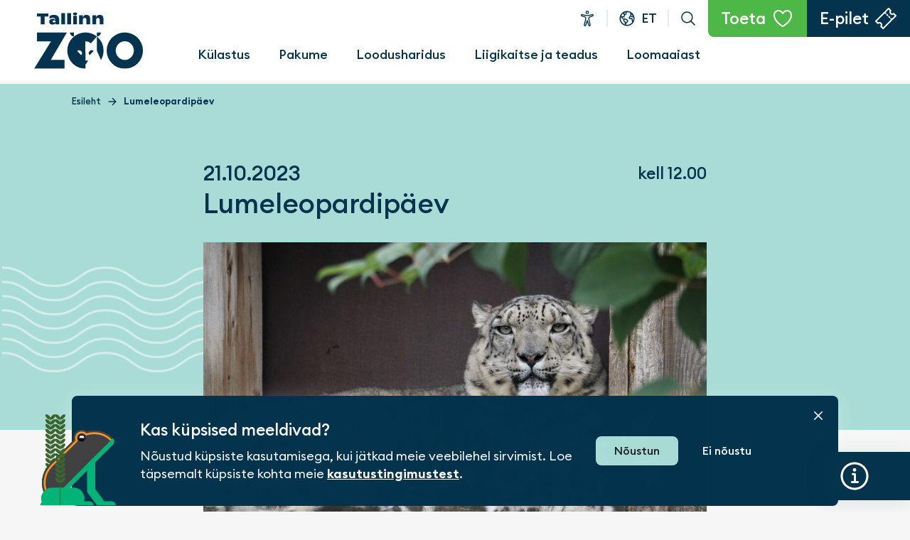

--- FILE ---
content_type: text/html; charset=UTF-8
request_url: https://tallinnzoo.ee/events/lumeleopardipaev-2/
body_size: 16800
content:
<!doctype html>
<html lang="et" prefix="og: https://ogp.me/ns#">
  <head>
  <!-- Global site tag (gtag.js) - Google Analytics -->
  <script async src="https://www.googletagmanager.com/gtag/js?id=UA-58965922-1"></script>
  <script>
    window.dataLayer = window.dataLayer || [];
    function gtag(){dataLayer.push(arguments);}
    gtag('js', new Date());
    gtag('config', 'UA-58965922-1');
  </script>

  <meta charset="utf-8">
  <meta http-equiv="x-ua-compatible" content="ie=edge">
  <meta name="viewport" content="width=device-width, initial-scale=1, shrink-to-fit=no">
  <link rel="alternate" hreflang="en" href="https://tallinnzoo.ee/en/events/lumeleopardipaev-2/" />
<link rel="alternate" hreflang="et" href="https://tallinnzoo.ee/events/lumeleopardipaev-2/" />
<link rel="alternate" hreflang="fi" href="https://tallinnzoo.ee/fi/events/lumeleopardipaev-2/" />
<link rel="alternate" hreflang="lv" href="https://tallinnzoo.ee/lv/events/lumeleopardipaev-2/" />
<link rel="alternate" hreflang="ru" href="https://tallinnzoo.ee/ru/events/lumeleopardipaev-2/" />
<link rel="alternate" hreflang="x-default" href="https://tallinnzoo.ee/events/lumeleopardipaev-2/" />

<!-- Search Engine Optimization by Rank Math - https://rankmath.com/ -->
<title>Lumeleopardipäev - Tallinn Zoo</title>
<meta name="description" content="Laupäeval 21. oktoobril tähistame loomaaias rahvusvahelist lumeleopardipäeva!"/>
<meta name="robots" content="follow, index, max-snippet:-1, max-video-preview:-1, max-image-preview:large"/>
<link rel="canonical" href="https://tallinnzoo.ee/events/lumeleopardipaev-2/" />
<meta property="og:locale" content="et_EE" />
<meta property="og:type" content="article" />
<meta property="og:title" content="Lumeleopardipäev - Tallinn Zoo" />
<meta property="og:description" content="Laupäeval 21. oktoobril tähistame loomaaias rahvusvahelist lumeleopardipäeva!" />
<meta property="og:url" content="https://tallinnzoo.ee/events/lumeleopardipaev-2/" />
<meta property="og:site_name" content="Tallinna Loomaaed" />
<meta property="og:updated_time" content="2023-10-12T17:32:59+03:00" />
<meta property="og:image" content="https://tallinnzoo.ee/wp-content/uploads/2023/10/lumeleopard-Somu_foto-Inari-Leiman-1.jpg" />
<meta property="og:image:secure_url" content="https://tallinnzoo.ee/wp-content/uploads/2023/10/lumeleopard-Somu_foto-Inari-Leiman-1.jpg" />
<meta property="og:image:width" content="1866" />
<meta property="og:image:height" content="1244" />
<meta property="og:image:alt" content="Lumeleopardipäev" />
<meta property="og:image:type" content="image/jpeg" />
<meta name="twitter:card" content="summary_large_image" />
<meta name="twitter:title" content="Lumeleopardipäev - Tallinn Zoo" />
<meta name="twitter:description" content="Laupäeval 21. oktoobril tähistame loomaaias rahvusvahelist lumeleopardipäeva!" />
<meta name="twitter:image" content="https://tallinnzoo.ee/wp-content/uploads/2023/10/lumeleopard-Somu_foto-Inari-Leiman-1.jpg" />
<!-- /Rank Math WordPress SEO plugin -->

<link rel="alternate" title="oEmbed (JSON)" type="application/json+oembed" href="https://tallinnzoo.ee/wp-json/oembed/1.0/embed?url=https%3A%2F%2Ftallinnzoo.ee%2Fevents%2Flumeleopardipaev-2%2F" />
<link rel="alternate" title="oEmbed (XML)" type="text/xml+oembed" href="https://tallinnzoo.ee/wp-json/oembed/1.0/embed?url=https%3A%2F%2Ftallinnzoo.ee%2Fevents%2Flumeleopardipaev-2%2F&#038;format=xml" />
		<!-- This site uses the Google Analytics by MonsterInsights plugin v9.11.1 - Using Analytics tracking - https://www.monsterinsights.com/ -->
							<script src="//www.googletagmanager.com/gtag/js?id=G-ECE74G984H"  data-cfasync="false" data-wpfc-render="false" async></script>
			<script data-cfasync="false" data-wpfc-render="false">
				var mi_version = '9.11.1';
				var mi_track_user = true;
				var mi_no_track_reason = '';
								var MonsterInsightsDefaultLocations = {"page_location":"https:\/\/tallinnzoo.ee\/events\/lumeleopardipaev-2\/"};
								if ( typeof MonsterInsightsPrivacyGuardFilter === 'function' ) {
					var MonsterInsightsLocations = (typeof MonsterInsightsExcludeQuery === 'object') ? MonsterInsightsPrivacyGuardFilter( MonsterInsightsExcludeQuery ) : MonsterInsightsPrivacyGuardFilter( MonsterInsightsDefaultLocations );
				} else {
					var MonsterInsightsLocations = (typeof MonsterInsightsExcludeQuery === 'object') ? MonsterInsightsExcludeQuery : MonsterInsightsDefaultLocations;
				}

								var disableStrs = [
										'ga-disable-G-ECE74G984H',
									];

				/* Function to detect opted out users */
				function __gtagTrackerIsOptedOut() {
					for (var index = 0; index < disableStrs.length; index++) {
						if (document.cookie.indexOf(disableStrs[index] + '=true') > -1) {
							return true;
						}
					}

					return false;
				}

				/* Disable tracking if the opt-out cookie exists. */
				if (__gtagTrackerIsOptedOut()) {
					for (var index = 0; index < disableStrs.length; index++) {
						window[disableStrs[index]] = true;
					}
				}

				/* Opt-out function */
				function __gtagTrackerOptout() {
					for (var index = 0; index < disableStrs.length; index++) {
						document.cookie = disableStrs[index] + '=true; expires=Thu, 31 Dec 2099 23:59:59 UTC; path=/';
						window[disableStrs[index]] = true;
					}
				}

				if ('undefined' === typeof gaOptout) {
					function gaOptout() {
						__gtagTrackerOptout();
					}
				}
								window.dataLayer = window.dataLayer || [];

				window.MonsterInsightsDualTracker = {
					helpers: {},
					trackers: {},
				};
				if (mi_track_user) {
					function __gtagDataLayer() {
						dataLayer.push(arguments);
					}

					function __gtagTracker(type, name, parameters) {
						if (!parameters) {
							parameters = {};
						}

						if (parameters.send_to) {
							__gtagDataLayer.apply(null, arguments);
							return;
						}

						if (type === 'event') {
														parameters.send_to = monsterinsights_frontend.v4_id;
							var hookName = name;
							if (typeof parameters['event_category'] !== 'undefined') {
								hookName = parameters['event_category'] + ':' + name;
							}

							if (typeof MonsterInsightsDualTracker.trackers[hookName] !== 'undefined') {
								MonsterInsightsDualTracker.trackers[hookName](parameters);
							} else {
								__gtagDataLayer('event', name, parameters);
							}
							
						} else {
							__gtagDataLayer.apply(null, arguments);
						}
					}

					__gtagTracker('js', new Date());
					__gtagTracker('set', {
						'developer_id.dZGIzZG': true,
											});
					if ( MonsterInsightsLocations.page_location ) {
						__gtagTracker('set', MonsterInsightsLocations);
					}
										__gtagTracker('config', 'G-ECE74G984H', {"forceSSL":"true","link_attribution":"true"} );
										window.gtag = __gtagTracker;										(function () {
						/* https://developers.google.com/analytics/devguides/collection/analyticsjs/ */
						/* ga and __gaTracker compatibility shim. */
						var noopfn = function () {
							return null;
						};
						var newtracker = function () {
							return new Tracker();
						};
						var Tracker = function () {
							return null;
						};
						var p = Tracker.prototype;
						p.get = noopfn;
						p.set = noopfn;
						p.send = function () {
							var args = Array.prototype.slice.call(arguments);
							args.unshift('send');
							__gaTracker.apply(null, args);
						};
						var __gaTracker = function () {
							var len = arguments.length;
							if (len === 0) {
								return;
							}
							var f = arguments[len - 1];
							if (typeof f !== 'object' || f === null || typeof f.hitCallback !== 'function') {
								if ('send' === arguments[0]) {
									var hitConverted, hitObject = false, action;
									if ('event' === arguments[1]) {
										if ('undefined' !== typeof arguments[3]) {
											hitObject = {
												'eventAction': arguments[3],
												'eventCategory': arguments[2],
												'eventLabel': arguments[4],
												'value': arguments[5] ? arguments[5] : 1,
											}
										}
									}
									if ('pageview' === arguments[1]) {
										if ('undefined' !== typeof arguments[2]) {
											hitObject = {
												'eventAction': 'page_view',
												'page_path': arguments[2],
											}
										}
									}
									if (typeof arguments[2] === 'object') {
										hitObject = arguments[2];
									}
									if (typeof arguments[5] === 'object') {
										Object.assign(hitObject, arguments[5]);
									}
									if ('undefined' !== typeof arguments[1].hitType) {
										hitObject = arguments[1];
										if ('pageview' === hitObject.hitType) {
											hitObject.eventAction = 'page_view';
										}
									}
									if (hitObject) {
										action = 'timing' === arguments[1].hitType ? 'timing_complete' : hitObject.eventAction;
										hitConverted = mapArgs(hitObject);
										__gtagTracker('event', action, hitConverted);
									}
								}
								return;
							}

							function mapArgs(args) {
								var arg, hit = {};
								var gaMap = {
									'eventCategory': 'event_category',
									'eventAction': 'event_action',
									'eventLabel': 'event_label',
									'eventValue': 'event_value',
									'nonInteraction': 'non_interaction',
									'timingCategory': 'event_category',
									'timingVar': 'name',
									'timingValue': 'value',
									'timingLabel': 'event_label',
									'page': 'page_path',
									'location': 'page_location',
									'title': 'page_title',
									'referrer' : 'page_referrer',
								};
								for (arg in args) {
																		if (!(!args.hasOwnProperty(arg) || !gaMap.hasOwnProperty(arg))) {
										hit[gaMap[arg]] = args[arg];
									} else {
										hit[arg] = args[arg];
									}
								}
								return hit;
							}

							try {
								f.hitCallback();
							} catch (ex) {
							}
						};
						__gaTracker.create = newtracker;
						__gaTracker.getByName = newtracker;
						__gaTracker.getAll = function () {
							return [];
						};
						__gaTracker.remove = noopfn;
						__gaTracker.loaded = true;
						window['__gaTracker'] = __gaTracker;
					})();
									} else {
										console.log("");
					(function () {
						function __gtagTracker() {
							return null;
						}

						window['__gtagTracker'] = __gtagTracker;
						window['gtag'] = __gtagTracker;
					})();
									}
			</script>
							<!-- / Google Analytics by MonsterInsights -->
		<style id='wp-img-auto-sizes-contain-inline-css'>
img:is([sizes=auto i],[sizes^="auto," i]){contain-intrinsic-size:3000px 1500px}
/*# sourceURL=wp-img-auto-sizes-contain-inline-css */
</style>
<style id='wp-emoji-styles-inline-css'>

	img.wp-smiley, img.emoji {
		display: inline !important;
		border: none !important;
		box-shadow: none !important;
		height: 1em !important;
		width: 1em !important;
		margin: 0 0.07em !important;
		vertical-align: -0.1em !important;
		background: none !important;
		padding: 0 !important;
	}
/*# sourceURL=wp-emoji-styles-inline-css */
</style>
<link rel='stylesheet' id='wp-block-library-css' href='https://tallinnzoo.ee/wp-includes/css/dist/block-library/style.min.css?ver=6.9' media='all' />
<style id='woocommerce-inline-inline-css'>
.woocommerce form .form-row .required { visibility: visible; }
/*# sourceURL=woocommerce-inline-inline-css */
</style>
<link rel='stylesheet' id='sage/main.css-css' href='https://tallinnzoo.ee/wp-content/themes/loomaaed/dist/styles/main_d3c0ed0c.css' media='all' />
<script src="https://tallinnzoo.ee/wp-includes/js/jquery/jquery.min.js?ver=3.7.1" id="jquery-core-js"></script>
<script src="https://tallinnzoo.ee/wp-includes/js/jquery/jquery-migrate.min.js?ver=3.4.1" id="jquery-migrate-js"></script>
<script id="file_uploads_nfpluginsettings-js-extra">
var params = {"clearLogRestUrl":"https://tallinnzoo.ee/wp-json/nf-file-uploads/debug-log/delete-all","clearLogButtonId":"file_uploads_clear_debug_logger","downloadLogRestUrl":"https://tallinnzoo.ee/wp-json/nf-file-uploads/debug-log/get-all","downloadLogButtonId":"file_uploads_download_debug_logger"};
//# sourceURL=file_uploads_nfpluginsettings-js-extra
</script>
<script src="https://tallinnzoo.ee/wp-content/plugins/ninja-forms-uploads/assets/js/nfpluginsettings.js?ver=3.3.23" id="file_uploads_nfpluginsettings-js"></script>
<script id="wpml-cookie-js-extra">
var wpml_cookies = {"wp-wpml_current_language":{"value":"et","expires":1,"path":"/"}};
var wpml_cookies = {"wp-wpml_current_language":{"value":"et","expires":1,"path":"/"}};
//# sourceURL=wpml-cookie-js-extra
</script>
<script src="https://tallinnzoo.ee/wp-content/plugins/sitepress-multilingual-cms/res/js/cookies/language-cookie.js?ver=486900" id="wpml-cookie-js" defer data-wp-strategy="defer"></script>
<script src="https://tallinnzoo.ee/wp-content/plugins/google-analytics-for-wordpress/assets/js/frontend-gtag.min.js?ver=9.11.1" id="monsterinsights-frontend-script-js" async data-wp-strategy="async"></script>
<script data-cfasync="false" data-wpfc-render="false" id='monsterinsights-frontend-script-js-extra'>var monsterinsights_frontend = {"js_events_tracking":"true","download_extensions":"doc,pdf,ppt,zip,xls,docx,pptx,xlsx","inbound_paths":"[{\"path\":\"\\\/go\\\/\",\"label\":\"affiliate\"},{\"path\":\"\\\/recommend\\\/\",\"label\":\"affiliate\"}]","home_url":"https:\/\/tallinnzoo.ee","hash_tracking":"false","v4_id":"G-ECE74G984H"};</script>
<script src="https://tallinnzoo.ee/wp-content/plugins/woocommerce/assets/js/jquery-blockui/jquery.blockUI.min.js?ver=2.7.0-wc.10.4.3" id="wc-jquery-blockui-js" defer data-wp-strategy="defer"></script>
<script id="wc-add-to-cart-js-extra">
var wc_add_to_cart_params = {"ajax_url":"/wp-admin/admin-ajax.php","wc_ajax_url":"/?wc-ajax=%%endpoint%%","i18n_view_cart":"Vaata ostukorvi","cart_url":"https://tallinnzoo.ee/ostukorv/","is_cart":"","cart_redirect_after_add":"no"};
//# sourceURL=wc-add-to-cart-js-extra
</script>
<script src="https://tallinnzoo.ee/wp-content/plugins/woocommerce/assets/js/frontend/add-to-cart.min.js?ver=10.4.3" id="wc-add-to-cart-js" defer data-wp-strategy="defer"></script>
<script src="https://tallinnzoo.ee/wp-content/plugins/woocommerce/assets/js/js-cookie/js.cookie.min.js?ver=2.1.4-wc.10.4.3" id="wc-js-cookie-js" defer data-wp-strategy="defer"></script>
<script id="woocommerce-js-extra">
var woocommerce_params = {"ajax_url":"/wp-admin/admin-ajax.php","wc_ajax_url":"/?wc-ajax=%%endpoint%%","i18n_password_show":"Show password","i18n_password_hide":"Hide password"};
//# sourceURL=woocommerce-js-extra
</script>
<script src="https://tallinnzoo.ee/wp-content/plugins/woocommerce/assets/js/frontend/woocommerce.min.js?ver=10.4.3" id="woocommerce-js" defer data-wp-strategy="defer"></script>
<link rel="https://api.w.org/" href="https://tallinnzoo.ee/wp-json/" /><link rel="alternate" title="JSON" type="application/json" href="https://tallinnzoo.ee/wp-json/wp/v2/event/34606" /><link rel="EditURI" type="application/rsd+xml" title="RSD" href="https://tallinnzoo.ee/xmlrpc.php?rsd" />
<meta name="generator" content="WordPress 6.9" />
<link rel='shortlink' href='https://tallinnzoo.ee/?p=34606' />
<meta name="generator" content="WPML ver:4.8.6 stt:1,15,18,31,45;" />
	<noscript><style>.woocommerce-product-gallery{ opacity: 1 !important; }</style></noscript>
	<link rel="icon" href="https://tallinnzoo.ee/wp-content/uploads/2022/05/cropped-tallinnzoo-favicon-32x32.png" sizes="32x32" />
<link rel="icon" href="https://tallinnzoo.ee/wp-content/uploads/2022/05/cropped-tallinnzoo-favicon-192x192.png" sizes="192x192" />
<link rel="apple-touch-icon" href="https://tallinnzoo.ee/wp-content/uploads/2022/05/cropped-tallinnzoo-favicon-180x180.png" />
<meta name="msapplication-TileImage" content="https://tallinnzoo.ee/wp-content/uploads/2022/05/cropped-tallinnzoo-favicon-270x270.png" />
		<style id="wp-custom-css">
			@media only screen and (max-width: 768px) {
iframe{width:100%}
}		</style>
		
  <!-- Meta Pixel Code -->
  <script>
    !function(f,b,e,v,n,t,s)
    {if(f.fbq)return;n=f.fbq=function(){n.callMethod?
    n.callMethod.apply(n,arguments):n.queue.push(arguments)};
    if(!f._fbq)f._fbq=n;n.push=n;n.loaded=!0;n.version='2.0';
    n.queue=[];t=b.createElement(e);t.async=!0;
    t.src=v;s=b.getElementsByTagName(e)[0];
    s.parentNode.insertBefore(t,s)}(window, document,'script',
    'https://connect.facebook.net/en_US/fbevents.js');
    fbq('init', '1623304844735987');
    fbq('track', 'PageView');
  </script>
  <noscript>
    <img height="1" width="1" style="display:none" src="https://www.facebook.com/tr?id=1623304844735987&ev=PageView&noscript=1" />
  </noscript>
  <!-- End Meta Pixel Code -->
</head>
  <body class="wp-singular event-template-default single single-event postid-34606 wp-custom-logo wp-theme-loomaaedresources theme-loomaaed/resources woocommerce-no-js lumeleopardipaev-2 app-data index-data singular-data single-data single-event-data single-event-lumeleopardipaev-2-data">
        <div class="wrapper " role="document">
      <header id="main-header" class="main-header">
  <div class="container-fluid">
    <div class="primary-menu">
      <a href="https://tallinnzoo.ee/" class="primary-menu__logo" title="Tallinn Zoo" rel="home">
        <img src="https://tallinnzoo.ee/wp-content/themes/loomaaed/dist/images/tallinn_zoo_logo_a3f4b961.svg" alt="Tallinn Zoo" width="154" height="80">
      </a>

      <div class="primary-menu__right">
        <div class="primary-menu__top">
          <ul class="header-buttons">
            <li class="d-none d-lg-block">
              <button type="button" class="btn btn-accessibility" id="accessibility-dropdown" data-toggle="dropdown" aria-haspopup="true" aria-expanded="false">Ligipääsetavus</button>

              <div class="dropdown-menu dropdown-menu-center dropdown-menu--accessibility animated faster fadeIn" aria-labelledby="accessibility-dropdown">
                <div class="accessibility-box">
                  <span class="accessibility-box__letter accessibility-box__letter--small"></span>
                  <label class="sr-only" for="font-size-range">Font size range</label>
                  <input type="range" class="custom-range" id="font-size-range" min="-5" max="5" step="1">
                  <span class="accessibility-box__letter accessibility-box__letter--large"></span>
                </div>
              </div>
            </li>

                          <li>
                <button type="button" class="btn btn-language-switcher" id="language-switcher-dropdown" data-toggle="dropdown" aria-haspopup="true" aria-expanded="false">et</button>

<div class="dropdown-menu dropdown-menu-center language-switcher-dropdown animated faster fadeIn" aria-labelledby="language-switcher-dropdown">
  <ul class="language-switcher">
                    <li class="menu-item menu-cart">
          <a href="https://tallinnzoo.ee/en/events/lumeleopardipaev-2/">
            in English
          </a>
        </li>
                                          <li class="menu-item menu-cart">
          <a href="https://tallinnzoo.ee/fi/events/lumeleopardipaev-2/">
            suomeksi
          </a>
        </li>
                      <li class="menu-item menu-cart">
          <a href="https://tallinnzoo.ee/lv/events/lumeleopardipaev-2/">
            latviešu
          </a>
        </li>
                      <li class="menu-item menu-cart">
          <a href="https://tallinnzoo.ee/ru/events/lumeleopardipaev-2/">
            по-русски
          </a>
        </li>
        </ul>
</div>
              </li>
            
            <li>
              <button type="button" class="btn btn-search" data-toggle="modal" data-target="#search-modal">Otsi</button>
            </li>
            <li class="d-block d-lg-none">
              <button id="mobile-nav-toggle" class="main-header__hamburger hamburger hamburger--spin" type="button" aria-haspopup="true" aria-expanded="false" aria-label="Open menu" aria-controls="mobile-menu-dropdown">
                <span class="hamburger-box">
                  <span class="hamburger-inner"></span>
                </span>
              </button>
            </li>
          </ul>
          <div class="header-cta">
                          <a href="https://tallinnzoo.ee/toeta-loomi/" target="_self" class="btn btn-success btn-lg btn-icon btn-icon--heart">
                Toeta
              </a>
                                      <a href="https://tallinnzoo.ee/e-piletid/" target="_self" class="btn btn-primary btn-lg btn-icon btn-icon--ticket">
                E-pilet
              </a>
                      </div>
        </div>
        <div class="primary-menu__bottom">
          <nav class="nav-primary">
                          <h2 class="sr-only">Main menu</h2>
              <div class="menu-primary-menu-container"><ul id="menu-primary-menu" class="main-menu"><li id="menu-item-187" class="menu-item menu-item-type-custom menu-item-object-custom menu-item-has-children menu-item-187"><a href="#">Külastus</a>
<ul class="sub-menu">
	<li id="menu-item-188" class="menu-title menu-title--ticket menu-item menu-item-type-custom menu-item-object-custom menu-item-has-children menu-item-188"><a href="#">Piletid</a>
	<ul class="sub-menu">
		<li id="menu-item-10130" class="menu-item menu-item-type-post_type menu-item-object-page menu-item-10130"><a href="https://tallinnzoo.ee/e-piletid/">Osta e-pilet</a></li>
		<li id="menu-item-2757" class="menu-item menu-item-type-post_type menu-item-object-page menu-item-2757"><a href="https://tallinnzoo.ee/e-piletid/piletiinfo/">Piletiinfo</a></li>
	</ul>
</li>
	<li id="menu-item-199" class="menu-title menu-title--info menu-item menu-item-type-custom menu-item-object-custom menu-item-has-children menu-item-199"><a href="#">Juurdepääs</a>
	<ul class="sub-menu">
		<li id="menu-item-2092" class="menu-item menu-item-type-post_type menu-item-object-page menu-item-2092"><a href="https://tallinnzoo.ee/lahtiolekuajad/">Lahtiolekuajad</a></li>
		<li id="menu-item-2093" class="menu-item menu-item-type-post_type menu-item-object-page menu-item-2093"><a href="https://tallinnzoo.ee/transport-ja-parkimine/">Transport ja parkimine</a></li>
		<li id="menu-item-20316" class="menu-item menu-item-type-post_type menu-item-object-page menu-item-20316"><a href="https://tallinnzoo.ee/toitlustamine/">Toitlustamine</a></li>
		<li id="menu-item-2525" class="menu-item menu-item-type-post_type menu-item-object-page menu-item-2525"><a href="https://tallinnzoo.ee/kaart/">Kaart</a></li>
		<li id="menu-item-1562" class="menu-item menu-item-type-post_type menu-item-object-page menu-item-1562"><a href="https://tallinnzoo.ee/invainfo/">Invainfo</a></li>
		<li id="menu-item-2527" class="menu-item menu-item-type-post_type menu-item-object-page menu-item-2527"><a href="https://tallinnzoo.ee/kulastusreeglid/">Külastusreeglid</a></li>
		<li id="menu-item-2526" class="menu-item menu-item-type-post_type menu-item-object-page menu-item-2526"><a href="https://tallinnzoo.ee/kulastusreeglid/kkk/">KKK</a></li>
	</ul>
</li>
	<li id="menu-item-193" class="menu-title menu-title--calendar menu-item menu-item-type-custom menu-item-object-custom menu-item-has-children menu-item-193"><a href="#">Sündmused</a>
	<ul class="sub-menu">
		<li id="menu-item-693" class="menu-item menu-item-type-post_type menu-item-object-page menu-item-693"><a href="https://tallinnzoo.ee/sundmused/">Sündmuste ja näituste kalender</a></li>
		<li id="menu-item-2579" class="menu-item menu-item-type-post_type menu-item-object-page menu-item-2579"><a href="https://tallinnzoo.ee/loomade-toitmised/">Loomade toitmised</a></li>
	</ul>
</li>
	<li id="menu-item-196" class="menu-title menu-title--face menu-item menu-item-type-custom menu-item-object-custom menu-item-has-children menu-item-196"><a href="#">Lastele</a>
	<ul class="sub-menu">
		<li id="menu-item-12958" class="menu-item menu-item-type-post_type menu-item-object-page menu-item-12958"><a href="https://tallinnzoo.ee/laste-loomaaed/">Laste loomaaed</a></li>
		<li id="menu-item-2646" class="menu-item menu-item-type-post_type menu-item-object-page menu-item-2646"><a href="https://tallinnzoo.ee/lastega-kulastajale/">Lisavõimalused</a></li>
		<li id="menu-item-23367" class="menu-item menu-item-type-post_type menu-item-object-page menu-item-23367"><a href="https://tallinnzoo.ee/laste-sunnipaevad/">Laste sünnipäevad</a></li>
	</ul>
</li>
</ul>
</li>
<li id="menu-item-204" class="menu-item menu-item-type-custom menu-item-object-custom menu-item-has-children menu-item-204"><a href="#">Pakume</a>
<ul class="sub-menu">
	<li id="menu-item-1436" class="menu-title menu-title--face menu-item menu-item-type-custom menu-item-object-custom menu-item-has-children menu-item-1436"><a href="#">Elamused</a>
	<ul class="sub-menu">
		<li id="menu-item-340" class="menu-item menu-item-type-post_type menu-item-object-page menu-item-340"><a href="https://tallinnzoo.ee/ekskursioonid/">Ekskursioonid</a></li>
		<li id="menu-item-1507" class="menu-item menu-item-type-post_type menu-item-object-page menu-item-1507"><a href="https://tallinnzoo.ee/laste-sunnipaevad/">Laste sünnipäevad</a></li>
		<li id="menu-item-69654" class="menu-item menu-item-type-post_type menu-item-object-page menu-item-69654"><a href="https://tallinnzoo.ee/laste-joulupeod/">Laste jõulupeod</a></li>
	</ul>
</li>
	<li id="menu-item-617" class="menu-title menu-title--calendar menu-item menu-item-type-custom menu-item-object-custom menu-item-has-children menu-item-617"><a href="#">Korralda üritus</a>
	<ul class="sub-menu">
		<li id="menu-item-3182" class="menu-item menu-item-type-post_type menu-item-object-page menu-item-3182"><a href="https://tallinnzoo.ee/kliendiuritused-ja-firmapeod/">Kliendiüritused ja firmapeod</a></li>
		<li id="menu-item-1552" class="menu-item menu-item-type-post_type menu-item-object-page menu-item-1552"><a href="https://tallinnzoo.ee/ruumide-rent/">Ruumide rent</a></li>
		<li id="menu-item-1559" class="menu-item menu-item-type-post_type menu-item-object-page menu-item-1559"><a href="https://tallinnzoo.ee/piknikuplatsid/">Piknikuplatsid</a></li>
	</ul>
</li>
	<li id="menu-item-632" class="menu-title menu-title--info menu-item menu-item-type-custom menu-item-object-custom menu-item-has-children menu-item-632"><a href="#">Teenused</a>
	<ul class="sub-menu">
		<li id="menu-item-55204" class="menu-item menu-item-type-post_type menu-item-object-page menu-item-55204"><a href="https://tallinnzoo.ee/raamatukogu/">Raamatukogu</a></li>
		<li id="menu-item-1537" class="menu-item menu-item-type-post_type menu-item-object-page menu-item-1537"><a href="https://tallinnzoo.ee/pildistamine-ja-filmimine/">Pildistamine ja filmimine</a></li>
		<li id="menu-item-42622" class="menu-item menu-item-type-post_type menu-item-object-page menu-item-42622"><a href="https://tallinnzoo.ee/sitta-kah/">Kõdusõnnik</a></li>
	</ul>
</li>
</ul>
</li>
<li id="menu-item-205" class="menu-item menu-item-type-custom menu-item-object-custom menu-item-has-children menu-item-205"><a href="#">Loodusharidus</a>
<ul class="sub-menu">
	<li id="menu-item-620" class="menu-title menu-title--info menu-item menu-item-type-custom menu-item-object-custom menu-item-has-children menu-item-620"><a href="#">Huvitegevus</a>
	<ul class="sub-menu">
		<li id="menu-item-2045" class="menu-item menu-item-type-post_type menu-item-object-page menu-item-2045"><a href="https://tallinnzoo.ee/huviringid/">Huviringid</a></li>
		<li id="menu-item-1703" class="menu-item menu-item-type-post_type menu-item-object-page menu-item-1703"><a href="https://tallinnzoo.ee/linnalaager/">Linnalaagrid</a></li>
	</ul>
</li>
	<li id="menu-item-625" class="menu-title menu-title--info menu-item menu-item-type-custom menu-item-object-custom menu-item-has-children menu-item-625"><a href="#">Õppeprogrammid</a>
	<ul class="sub-menu">
		<li id="menu-item-1891" class="menu-item menu-item-type-post_type menu-item-object-page menu-item-1891"><a href="https://tallinnzoo.ee/telli/">Telli</a></li>
		<li id="menu-item-2028" class="menu-item menu-item-type-post_type menu-item-object-page menu-item-2028"><a href="https://tallinnzoo.ee/telli/lasteaed/">Lasteaed</a></li>
		<li id="menu-item-2027" class="menu-item menu-item-type-post_type menu-item-object-page menu-item-2027"><a href="https://tallinnzoo.ee/telli/esimene-kooliaste/">I kooliaste</a></li>
		<li id="menu-item-2026" class="menu-item menu-item-type-post_type menu-item-object-page menu-item-2026"><a href="https://tallinnzoo.ee/telli/teine-kooliaste/">II kooliaste</a></li>
		<li id="menu-item-8539" class="menu-item menu-item-type-post_type menu-item-object-page menu-item-8539"><a href="https://tallinnzoo.ee/telli/kolmas-kooliaste/">III kooliaste</a></li>
		<li id="menu-item-2025" class="menu-item menu-item-type-post_type menu-item-object-page menu-item-2025"><a href="https://tallinnzoo.ee/telli/gumnaasium/">Gümnaasium</a></li>
	</ul>
</li>
	<li id="menu-item-633" class="menu-title menu-title--info menu-item menu-item-type-custom menu-item-object-custom menu-item-has-children menu-item-633"><a href="#">Zookool</a>
	<ul class="sub-menu">
		<li id="menu-item-1904" class="menu-item menu-item-type-post_type menu-item-object-page menu-item-1904"><a href="https://tallinnzoo.ee/iseseisev-kulastus/">Iseseisev külastus</a></li>
		<li id="menu-item-2119" class="menu-item menu-item-type-post_type menu-item-object-page menu-item-2119"><a href="https://tallinnzoo.ee/iseseisev-kulastus/lasteaed/">Lasteaed</a></li>
		<li id="menu-item-2467" class="menu-item menu-item-type-post_type menu-item-object-page menu-item-2467"><a href="https://tallinnzoo.ee/iseseisev-kulastus/esimene-kooliaste/">I kooliaste</a></li>
		<li id="menu-item-2466" class="menu-item menu-item-type-post_type menu-item-object-page menu-item-2466"><a href="https://tallinnzoo.ee/iseseisev-kulastus/teine-kooliaste/">II kooliaste</a></li>
		<li id="menu-item-8548" class="menu-item menu-item-type-post_type menu-item-object-page menu-item-8548"><a href="https://tallinnzoo.ee/iseseisev-kulastus/kolmas-kooliaste/">III kooliaste</a></li>
		<li id="menu-item-12518" class="menu-item menu-item-type-post_type menu-item-object-page menu-item-12518"><a href="https://tallinnzoo.ee/iseseisev-kulastus/gumnaasium/">Gümnaasium</a></li>
	</ul>
</li>
	<li id="menu-item-638" class="menu-title menu-title--info menu-item menu-item-type-custom menu-item-object-custom menu-item-has-children menu-item-638"><a href="#">Ajaloost</a>
	<ul class="sub-menu">
		<li id="menu-item-21554" class="menu-item menu-item-type-post_type menu-item-object-page menu-item-21554"><a href="https://tallinnzoo.ee/loodushariduse-ajaloost-loomaaias/">Üle 40 aasta loodusharidust</a></li>
	</ul>
</li>
</ul>
</li>
<li id="menu-item-206" class="menu-item menu-item-type-custom menu-item-object-custom menu-item-has-children menu-item-206"><a href="#">Liigikaitse ja teadus</a>
<ul class="sub-menu">
	<li id="menu-item-645" class="menu-title menu-title--paw menu-item menu-item-type-custom menu-item-object-custom menu-item-has-children menu-item-645"><a href="#">Liigikaitselised tegevused</a>
	<ul class="sub-menu">
		<li id="menu-item-2776" class="menu-item menu-item-type-post_type menu-item-object-page menu-item-2776"><a href="https://tallinnzoo.ee/paljundusprogrammid/">Paljundusprogrammid</a></li>
		<li id="menu-item-2775" class="menu-item menu-item-type-post_type menu-item-object-page menu-item-2775"><a href="https://tallinnzoo.ee/taasasustamine/">Taasasustamine</a></li>
		<li id="menu-item-3034" class="menu-item menu-item-type-post_type menu-item-object-page menu-item-3034"><a href="https://tallinnzoo.ee/sa-lutreola/">SA Lutreola</a></li>
		<li id="menu-item-3035" class="menu-item menu-item-type-post_type menu-item-object-page menu-item-3035"><a href="https://tallinnzoo.ee/liigikaitse-euro/">Sinu panus</a></li>
		<li id="menu-item-33320" class="menu-item menu-item-type-post_type menu-item-object-page menu-item-33320"><a href="https://tallinnzoo.ee/euroopa-naaritsa-paljundusprogrammi-uudiskiri/">Euroopa naaritsa uudiskiri</a></li>
	</ul>
</li>
	<li id="menu-item-640" class="menu-title menu-title--info menu-item menu-item-type-custom menu-item-object-custom menu-item-has-children menu-item-640"><a href="#">Liigikaitseuuringute keskus</a>
	<ul class="sub-menu">
		<li id="menu-item-2779" class="menu-item menu-item-type-post_type menu-item-object-page menu-item-2779"><a href="https://tallinnzoo.ee/tegevussuunad/">Tegevussuunad</a></li>
		<li id="menu-item-2778" class="menu-item menu-item-type-post_type menu-item-object-page menu-item-2778"><a href="https://tallinnzoo.ee/tegevussuunad/dna-labor/">DNA labor</a></li>
		<li id="menu-item-2777" class="menu-item menu-item-type-post_type menu-item-object-page menu-item-2777"><a href="https://tallinnzoo.ee/tegevussuunad/biopank/">Biopank</a></li>
	</ul>
</li>
	<li id="menu-item-648" class="menu-title menu-title--news menu-item menu-item-type-custom menu-item-object-custom menu-item-has-children menu-item-648"><a href="#">Teadus</a>
	<ul class="sub-menu">
		<li id="menu-item-2796" class="menu-item menu-item-type-post_type menu-item-object-page menu-item-2796"><a href="https://tallinnzoo.ee/teadusuuringud/">Teadusuuringud</a></li>
		<li id="menu-item-2795" class="menu-item menu-item-type-post_type menu-item-object-page menu-item-2795"><a href="https://tallinnzoo.ee/teadusuuringud/tehtud-teadustood/">Tehtud teadustööd</a></li>
		<li id="menu-item-2822" class="menu-item menu-item-type-post_type menu-item-object-page menu-item-2822"><a href="https://tallinnzoo.ee/teadusuuringud/tehtud-teadustood/tule-teadust-tegema/">Tule teadust tegema</a></li>
	</ul>
</li>
</ul>
</li>
<li id="menu-item-207" class="menu-item menu-item-type-custom menu-item-object-custom menu-item-has-children menu-item-207"><a href="#">Loomaaiast</a>
<ul class="sub-menu">
	<li id="menu-item-208" class="menu-title menu-title--paw menu-item menu-item-type-custom menu-item-object-custom menu-item-has-children menu-item-208"><a href="#">Põnevat lugemist</a>
	<ul class="sub-menu">
		<li id="menu-item-2094" class="menu-item menu-item-type-post_type menu-item-object-page menu-item-2094"><a href="https://tallinnzoo.ee/loomad/">Loomad</a></li>
		<li id="menu-item-2172" class="menu-item menu-item-type-post_type menu-item-object-page menu-item-2172"><a href="https://tallinnzoo.ee/lood-loomaaia-loomadest/">Huvitavad lood</a></li>
		<li id="menu-item-50204" class="menu-item menu-item-type-post_type menu-item-object-page menu-item-50204"><a href="https://tallinnzoo.ee/?page_id=50201">Fotonäitus “Loomaaed pildis”</a></li>
		<li id="menu-item-60320" class="menu-item menu-item-type-post_type menu-item-object-page menu-item-60320"><a href="https://tallinnzoo.ee/zookiri-loomaaia-uudiskiri/">Zookiri | Loomaaia uudiskiri</a></li>
		<li id="menu-item-69649" class="menu-item menu-item-type-post_type menu-item-object-page menu-item-69649"><a href="https://tallinnzoo.ee/loomaaia-fotovoistlus-zofo-voitjad/">Loomaaia fotovõistlus ZoFo võitjad</a></li>
	</ul>
</li>
	<li id="menu-item-212" class="menu-title menu-title--news menu-item menu-item-type-custom menu-item-object-custom menu-item-has-children menu-item-212"><a href="#">Infoks</a>
	<ul class="sub-menu">
		<li id="menu-item-320" class="menu-item menu-item-type-post_type menu-item-object-page current_page_parent menu-item-320"><a href="https://tallinnzoo.ee/uudised/">Uudised</a></li>
		<li id="menu-item-52116" class="menu-item menu-item-type-post_type menu-item-object-page menu-item-52116"><a href="https://tallinnzoo.ee/aiasaadused/">Aiasaadused</a></li>
		<li id="menu-item-1694" class="menu-item menu-item-type-post_type menu-item-object-page menu-item-1694"><a href="https://tallinnzoo.ee/missioon-ja-lugu/">Missioon ja lugu</a></li>
		<li id="menu-item-1695" class="menu-item menu-item-type-post_type menu-item-object-page menu-item-1695"><a href="https://tallinnzoo.ee/ametlik-teave/">Ametlik teave</a></li>
		<li id="menu-item-41650" class="menu-item menu-item-type-post_type menu-item-object-page menu-item-41650"><a href="https://tallinnzoo.ee/hanked-ja-ostumenetlused/">Hanked ja ostumenetlused</a></li>
		<li id="menu-item-14323" class="menu-item menu-item-type-post_type menu-item-object-page menu-item-14323"><a href="https://tallinnzoo.ee/projektid/">Projektid</a></li>
		<li id="menu-item-21226" class="menu-item menu-item-type-post_type menu-item-object-page menu-item-21226"><a href="https://tallinnzoo.ee/tallinna-loomaaia-teenetemark/">Teenetemärk</a></li>
		<li id="menu-item-21316" class="menu-item menu-item-type-post_type menu-item-object-page menu-item-21316"><a href="https://tallinnzoo.ee/aasta-loomaaia-sober/">Aasta loomaaia sõber</a></li>
	</ul>
</li>
	<li id="menu-item-216" class="menu-title menu-title--contact menu-item menu-item-type-post_type menu-item-object-page menu-item-has-children menu-item-216"><a href="https://tallinnzoo.ee/loomaaiast/kontakt/">Kontakt</a>
	<ul class="sub-menu">
		<li id="menu-item-217" class="menu-item menu-item-type-post_type menu-item-object-page menu-item-217"><a href="https://tallinnzoo.ee/loomaaiast/inimesed/">Inimesed</a></li>
		<li id="menu-item-662" class="menu-item menu-item-type-post_type menu-item-object-page menu-item-662"><a href="https://tallinnzoo.ee/loomaaiast/kontakt/">Üldkontakt</a></li>
		<li id="menu-item-1582" class="menu-item menu-item-type-post_type menu-item-object-page menu-item-1582"><a href="https://tallinnzoo.ee/tule-toole/">Tule tööle</a></li>
	</ul>
</li>
</ul>
</li>
</ul></div>
                      </nav>
        </div>
      </div>
    </div>

    <div id="mobile-menu-dropdown" class="mobile-menu-dropdown animated fadeInRight d-none" aria-labelledby="mobile-nav-toggle">
      <nav class="nav-primary-mobile">
                  <h2 class="sr-only">Mobile main menu</h2>
          <div class="menu-primary-menu-container"><ul id="menu-primary-menu-1" class="nav-items-mobile"><li class="menu-item menu-item-type-custom menu-item-object-custom menu-item-has-children menu-item-187"><a href="#">Külastus</a>
<ul class="sub-menu">
	<li class="menu-title menu-title--ticket menu-item menu-item-type-custom menu-item-object-custom menu-item-has-children menu-item-188"><a href="#">Piletid</a>
	<ul class="sub-menu">
		<li class="menu-item menu-item-type-post_type menu-item-object-page menu-item-10130"><a href="https://tallinnzoo.ee/e-piletid/">Osta e-pilet</a></li>
		<li class="menu-item menu-item-type-post_type menu-item-object-page menu-item-2757"><a href="https://tallinnzoo.ee/e-piletid/piletiinfo/">Piletiinfo</a></li>
	</ul>
</li>
	<li class="menu-title menu-title--info menu-item menu-item-type-custom menu-item-object-custom menu-item-has-children menu-item-199"><a href="#">Juurdepääs</a>
	<ul class="sub-menu">
		<li class="menu-item menu-item-type-post_type menu-item-object-page menu-item-2092"><a href="https://tallinnzoo.ee/lahtiolekuajad/">Lahtiolekuajad</a></li>
		<li class="menu-item menu-item-type-post_type menu-item-object-page menu-item-2093"><a href="https://tallinnzoo.ee/transport-ja-parkimine/">Transport ja parkimine</a></li>
		<li class="menu-item menu-item-type-post_type menu-item-object-page menu-item-20316"><a href="https://tallinnzoo.ee/toitlustamine/">Toitlustamine</a></li>
		<li class="menu-item menu-item-type-post_type menu-item-object-page menu-item-2525"><a href="https://tallinnzoo.ee/kaart/">Kaart</a></li>
		<li class="menu-item menu-item-type-post_type menu-item-object-page menu-item-1562"><a href="https://tallinnzoo.ee/invainfo/">Invainfo</a></li>
		<li class="menu-item menu-item-type-post_type menu-item-object-page menu-item-2527"><a href="https://tallinnzoo.ee/kulastusreeglid/">Külastusreeglid</a></li>
		<li class="menu-item menu-item-type-post_type menu-item-object-page menu-item-2526"><a href="https://tallinnzoo.ee/kulastusreeglid/kkk/">KKK</a></li>
	</ul>
</li>
	<li class="menu-title menu-title--calendar menu-item menu-item-type-custom menu-item-object-custom menu-item-has-children menu-item-193"><a href="#">Sündmused</a>
	<ul class="sub-menu">
		<li class="menu-item menu-item-type-post_type menu-item-object-page menu-item-693"><a href="https://tallinnzoo.ee/sundmused/">Sündmuste ja näituste kalender</a></li>
		<li class="menu-item menu-item-type-post_type menu-item-object-page menu-item-2579"><a href="https://tallinnzoo.ee/loomade-toitmised/">Loomade toitmised</a></li>
	</ul>
</li>
	<li class="menu-title menu-title--face menu-item menu-item-type-custom menu-item-object-custom menu-item-has-children menu-item-196"><a href="#">Lastele</a>
	<ul class="sub-menu">
		<li class="menu-item menu-item-type-post_type menu-item-object-page menu-item-12958"><a href="https://tallinnzoo.ee/laste-loomaaed/">Laste loomaaed</a></li>
		<li class="menu-item menu-item-type-post_type menu-item-object-page menu-item-2646"><a href="https://tallinnzoo.ee/lastega-kulastajale/">Lisavõimalused</a></li>
		<li class="menu-item menu-item-type-post_type menu-item-object-page menu-item-23367"><a href="https://tallinnzoo.ee/laste-sunnipaevad/">Laste sünnipäevad</a></li>
	</ul>
</li>
</ul>
</li>
<li class="menu-item menu-item-type-custom menu-item-object-custom menu-item-has-children menu-item-204"><a href="#">Pakume</a>
<ul class="sub-menu">
	<li class="menu-title menu-title--face menu-item menu-item-type-custom menu-item-object-custom menu-item-has-children menu-item-1436"><a href="#">Elamused</a>
	<ul class="sub-menu">
		<li class="menu-item menu-item-type-post_type menu-item-object-page menu-item-340"><a href="https://tallinnzoo.ee/ekskursioonid/">Ekskursioonid</a></li>
		<li class="menu-item menu-item-type-post_type menu-item-object-page menu-item-1507"><a href="https://tallinnzoo.ee/laste-sunnipaevad/">Laste sünnipäevad</a></li>
		<li class="menu-item menu-item-type-post_type menu-item-object-page menu-item-69654"><a href="https://tallinnzoo.ee/laste-joulupeod/">Laste jõulupeod</a></li>
	</ul>
</li>
	<li class="menu-title menu-title--calendar menu-item menu-item-type-custom menu-item-object-custom menu-item-has-children menu-item-617"><a href="#">Korralda üritus</a>
	<ul class="sub-menu">
		<li class="menu-item menu-item-type-post_type menu-item-object-page menu-item-3182"><a href="https://tallinnzoo.ee/kliendiuritused-ja-firmapeod/">Kliendiüritused ja firmapeod</a></li>
		<li class="menu-item menu-item-type-post_type menu-item-object-page menu-item-1552"><a href="https://tallinnzoo.ee/ruumide-rent/">Ruumide rent</a></li>
		<li class="menu-item menu-item-type-post_type menu-item-object-page menu-item-1559"><a href="https://tallinnzoo.ee/piknikuplatsid/">Piknikuplatsid</a></li>
	</ul>
</li>
	<li class="menu-title menu-title--info menu-item menu-item-type-custom menu-item-object-custom menu-item-has-children menu-item-632"><a href="#">Teenused</a>
	<ul class="sub-menu">
		<li class="menu-item menu-item-type-post_type menu-item-object-page menu-item-55204"><a href="https://tallinnzoo.ee/raamatukogu/">Raamatukogu</a></li>
		<li class="menu-item menu-item-type-post_type menu-item-object-page menu-item-1537"><a href="https://tallinnzoo.ee/pildistamine-ja-filmimine/">Pildistamine ja filmimine</a></li>
		<li class="menu-item menu-item-type-post_type menu-item-object-page menu-item-42622"><a href="https://tallinnzoo.ee/sitta-kah/">Kõdusõnnik</a></li>
	</ul>
</li>
</ul>
</li>
<li class="menu-item menu-item-type-custom menu-item-object-custom menu-item-has-children menu-item-205"><a href="#">Loodusharidus</a>
<ul class="sub-menu">
	<li class="menu-title menu-title--info menu-item menu-item-type-custom menu-item-object-custom menu-item-has-children menu-item-620"><a href="#">Huvitegevus</a>
	<ul class="sub-menu">
		<li class="menu-item menu-item-type-post_type menu-item-object-page menu-item-2045"><a href="https://tallinnzoo.ee/huviringid/">Huviringid</a></li>
		<li class="menu-item menu-item-type-post_type menu-item-object-page menu-item-1703"><a href="https://tallinnzoo.ee/linnalaager/">Linnalaagrid</a></li>
	</ul>
</li>
	<li class="menu-title menu-title--info menu-item menu-item-type-custom menu-item-object-custom menu-item-has-children menu-item-625"><a href="#">Õppeprogrammid</a>
	<ul class="sub-menu">
		<li class="menu-item menu-item-type-post_type menu-item-object-page menu-item-1891"><a href="https://tallinnzoo.ee/telli/">Telli</a></li>
		<li class="menu-item menu-item-type-post_type menu-item-object-page menu-item-2028"><a href="https://tallinnzoo.ee/telli/lasteaed/">Lasteaed</a></li>
		<li class="menu-item menu-item-type-post_type menu-item-object-page menu-item-2027"><a href="https://tallinnzoo.ee/telli/esimene-kooliaste/">I kooliaste</a></li>
		<li class="menu-item menu-item-type-post_type menu-item-object-page menu-item-2026"><a href="https://tallinnzoo.ee/telli/teine-kooliaste/">II kooliaste</a></li>
		<li class="menu-item menu-item-type-post_type menu-item-object-page menu-item-8539"><a href="https://tallinnzoo.ee/telli/kolmas-kooliaste/">III kooliaste</a></li>
		<li class="menu-item menu-item-type-post_type menu-item-object-page menu-item-2025"><a href="https://tallinnzoo.ee/telli/gumnaasium/">Gümnaasium</a></li>
	</ul>
</li>
	<li class="menu-title menu-title--info menu-item menu-item-type-custom menu-item-object-custom menu-item-has-children menu-item-633"><a href="#">Zookool</a>
	<ul class="sub-menu">
		<li class="menu-item menu-item-type-post_type menu-item-object-page menu-item-1904"><a href="https://tallinnzoo.ee/iseseisev-kulastus/">Iseseisev külastus</a></li>
		<li class="menu-item menu-item-type-post_type menu-item-object-page menu-item-2119"><a href="https://tallinnzoo.ee/iseseisev-kulastus/lasteaed/">Lasteaed</a></li>
		<li class="menu-item menu-item-type-post_type menu-item-object-page menu-item-2467"><a href="https://tallinnzoo.ee/iseseisev-kulastus/esimene-kooliaste/">I kooliaste</a></li>
		<li class="menu-item menu-item-type-post_type menu-item-object-page menu-item-2466"><a href="https://tallinnzoo.ee/iseseisev-kulastus/teine-kooliaste/">II kooliaste</a></li>
		<li class="menu-item menu-item-type-post_type menu-item-object-page menu-item-8548"><a href="https://tallinnzoo.ee/iseseisev-kulastus/kolmas-kooliaste/">III kooliaste</a></li>
		<li class="menu-item menu-item-type-post_type menu-item-object-page menu-item-12518"><a href="https://tallinnzoo.ee/iseseisev-kulastus/gumnaasium/">Gümnaasium</a></li>
	</ul>
</li>
	<li class="menu-title menu-title--info menu-item menu-item-type-custom menu-item-object-custom menu-item-has-children menu-item-638"><a href="#">Ajaloost</a>
	<ul class="sub-menu">
		<li class="menu-item menu-item-type-post_type menu-item-object-page menu-item-21554"><a href="https://tallinnzoo.ee/loodushariduse-ajaloost-loomaaias/">Üle 40 aasta loodusharidust</a></li>
	</ul>
</li>
</ul>
</li>
<li class="menu-item menu-item-type-custom menu-item-object-custom menu-item-has-children menu-item-206"><a href="#">Liigikaitse ja teadus</a>
<ul class="sub-menu">
	<li class="menu-title menu-title--paw menu-item menu-item-type-custom menu-item-object-custom menu-item-has-children menu-item-645"><a href="#">Liigikaitselised tegevused</a>
	<ul class="sub-menu">
		<li class="menu-item menu-item-type-post_type menu-item-object-page menu-item-2776"><a href="https://tallinnzoo.ee/paljundusprogrammid/">Paljundusprogrammid</a></li>
		<li class="menu-item menu-item-type-post_type menu-item-object-page menu-item-2775"><a href="https://tallinnzoo.ee/taasasustamine/">Taasasustamine</a></li>
		<li class="menu-item menu-item-type-post_type menu-item-object-page menu-item-3034"><a href="https://tallinnzoo.ee/sa-lutreola/">SA Lutreola</a></li>
		<li class="menu-item menu-item-type-post_type menu-item-object-page menu-item-3035"><a href="https://tallinnzoo.ee/liigikaitse-euro/">Sinu panus</a></li>
		<li class="menu-item menu-item-type-post_type menu-item-object-page menu-item-33320"><a href="https://tallinnzoo.ee/euroopa-naaritsa-paljundusprogrammi-uudiskiri/">Euroopa naaritsa uudiskiri</a></li>
	</ul>
</li>
	<li class="menu-title menu-title--info menu-item menu-item-type-custom menu-item-object-custom menu-item-has-children menu-item-640"><a href="#">Liigikaitseuuringute keskus</a>
	<ul class="sub-menu">
		<li class="menu-item menu-item-type-post_type menu-item-object-page menu-item-2779"><a href="https://tallinnzoo.ee/tegevussuunad/">Tegevussuunad</a></li>
		<li class="menu-item menu-item-type-post_type menu-item-object-page menu-item-2778"><a href="https://tallinnzoo.ee/tegevussuunad/dna-labor/">DNA labor</a></li>
		<li class="menu-item menu-item-type-post_type menu-item-object-page menu-item-2777"><a href="https://tallinnzoo.ee/tegevussuunad/biopank/">Biopank</a></li>
	</ul>
</li>
	<li class="menu-title menu-title--news menu-item menu-item-type-custom menu-item-object-custom menu-item-has-children menu-item-648"><a href="#">Teadus</a>
	<ul class="sub-menu">
		<li class="menu-item menu-item-type-post_type menu-item-object-page menu-item-2796"><a href="https://tallinnzoo.ee/teadusuuringud/">Teadusuuringud</a></li>
		<li class="menu-item menu-item-type-post_type menu-item-object-page menu-item-2795"><a href="https://tallinnzoo.ee/teadusuuringud/tehtud-teadustood/">Tehtud teadustööd</a></li>
		<li class="menu-item menu-item-type-post_type menu-item-object-page menu-item-2822"><a href="https://tallinnzoo.ee/teadusuuringud/tehtud-teadustood/tule-teadust-tegema/">Tule teadust tegema</a></li>
	</ul>
</li>
</ul>
</li>
<li class="menu-item menu-item-type-custom menu-item-object-custom menu-item-has-children menu-item-207"><a href="#">Loomaaiast</a>
<ul class="sub-menu">
	<li class="menu-title menu-title--paw menu-item menu-item-type-custom menu-item-object-custom menu-item-has-children menu-item-208"><a href="#">Põnevat lugemist</a>
	<ul class="sub-menu">
		<li class="menu-item menu-item-type-post_type menu-item-object-page menu-item-2094"><a href="https://tallinnzoo.ee/loomad/">Loomad</a></li>
		<li class="menu-item menu-item-type-post_type menu-item-object-page menu-item-2172"><a href="https://tallinnzoo.ee/lood-loomaaia-loomadest/">Huvitavad lood</a></li>
		<li class="menu-item menu-item-type-post_type menu-item-object-page menu-item-50204"><a href="https://tallinnzoo.ee/?page_id=50201">Fotonäitus “Loomaaed pildis”</a></li>
		<li class="menu-item menu-item-type-post_type menu-item-object-page menu-item-60320"><a href="https://tallinnzoo.ee/zookiri-loomaaia-uudiskiri/">Zookiri | Loomaaia uudiskiri</a></li>
		<li class="menu-item menu-item-type-post_type menu-item-object-page menu-item-69649"><a href="https://tallinnzoo.ee/loomaaia-fotovoistlus-zofo-voitjad/">Loomaaia fotovõistlus ZoFo võitjad</a></li>
	</ul>
</li>
	<li class="menu-title menu-title--news menu-item menu-item-type-custom menu-item-object-custom menu-item-has-children menu-item-212"><a href="#">Infoks</a>
	<ul class="sub-menu">
		<li class="menu-item menu-item-type-post_type menu-item-object-page current_page_parent menu-item-320"><a href="https://tallinnzoo.ee/uudised/">Uudised</a></li>
		<li class="menu-item menu-item-type-post_type menu-item-object-page menu-item-52116"><a href="https://tallinnzoo.ee/aiasaadused/">Aiasaadused</a></li>
		<li class="menu-item menu-item-type-post_type menu-item-object-page menu-item-1694"><a href="https://tallinnzoo.ee/missioon-ja-lugu/">Missioon ja lugu</a></li>
		<li class="menu-item menu-item-type-post_type menu-item-object-page menu-item-1695"><a href="https://tallinnzoo.ee/ametlik-teave/">Ametlik teave</a></li>
		<li class="menu-item menu-item-type-post_type menu-item-object-page menu-item-41650"><a href="https://tallinnzoo.ee/hanked-ja-ostumenetlused/">Hanked ja ostumenetlused</a></li>
		<li class="menu-item menu-item-type-post_type menu-item-object-page menu-item-14323"><a href="https://tallinnzoo.ee/projektid/">Projektid</a></li>
		<li class="menu-item menu-item-type-post_type menu-item-object-page menu-item-21226"><a href="https://tallinnzoo.ee/tallinna-loomaaia-teenetemark/">Teenetemärk</a></li>
		<li class="menu-item menu-item-type-post_type menu-item-object-page menu-item-21316"><a href="https://tallinnzoo.ee/aasta-loomaaia-sober/">Aasta loomaaia sõber</a></li>
	</ul>
</li>
	<li class="menu-title menu-title--contact menu-item menu-item-type-post_type menu-item-object-page menu-item-has-children menu-item-216"><a href="https://tallinnzoo.ee/loomaaiast/kontakt/">Kontakt</a>
	<ul class="sub-menu">
		<li class="menu-item menu-item-type-post_type menu-item-object-page menu-item-217"><a href="https://tallinnzoo.ee/loomaaiast/inimesed/">Inimesed</a></li>
		<li class="menu-item menu-item-type-post_type menu-item-object-page menu-item-662"><a href="https://tallinnzoo.ee/loomaaiast/kontakt/">Üldkontakt</a></li>
		<li class="menu-item menu-item-type-post_type menu-item-object-page menu-item-1582"><a href="https://tallinnzoo.ee/tule-toole/">Tule tööle</a></li>
	</ul>
</li>
</ul>
</li>
</ul></div>
              </nav>
    </div>

      </div>
</header>
      <main class="main">
               <article class="article-post post-34606 event type-event status-publish has-post-thumbnail hentry">
  <header class="article-post__header ">
    <div class="container">
      <div class="breadcrumbs d-flex">
        <nav class="woocommerce-breadcrumb" aria-label="Breadcrumb"><a href="https://tallinnzoo.ee">Esileht</a><span class="woocommerce-breadcrumb__delimiter">&gt;</span>Lumeleopardipäev</nav>      </div>
      <div class="row">
        <div class="col-lg-8 offset-lg-2">
                      <div class="article-post__dates">
                            <span class="week h3">21.10.2023</span>

                              <span class="updated">kell 12.00</span>
                          </div>
          
          <h1 class="entry-title h2 mb-3 mb-md-4">Lumeleopardipäev</h1>

                      <div class="article-post__img-wrap">
              <img width="1024" height="683" src="https://tallinnzoo.ee/wp-content/uploads/2023/10/lumeleopard-Somu_foto-Inari-Leiman-1-1024x683.jpg" class="img-fluid article-post__img wp-post-image" alt="" decoding="async" fetchpriority="high" srcset="https://tallinnzoo.ee/wp-content/uploads/2023/10/lumeleopard-Somu_foto-Inari-Leiman-1-1024x683.jpg 1024w, https://tallinnzoo.ee/wp-content/uploads/2023/10/lumeleopard-Somu_foto-Inari-Leiman-1-300x200.jpg 300w, https://tallinnzoo.ee/wp-content/uploads/2023/10/lumeleopard-Somu_foto-Inari-Leiman-1-768x512.jpg 768w, https://tallinnzoo.ee/wp-content/uploads/2023/10/lumeleopard-Somu_foto-Inari-Leiman-1-1536x1024.jpg 1536w, https://tallinnzoo.ee/wp-content/uploads/2023/10/lumeleopard-Somu_foto-Inari-Leiman-1-600x400.jpg 600w, https://tallinnzoo.ee/wp-content/uploads/2023/10/lumeleopard-Somu_foto-Inari-Leiman-1.jpg 1866w" sizes="(max-width: 1024px) 100vw, 1024px" />
            </div>
                  </div>
      </div>
    </div>
  </header>
  <div class="entry-content">
    <div class="container">
      <div class="row">
        <div class="col-lg-8 offset-lg-2">
          
<p>Laupäeval 21. oktoobril tähistame loomaaias rahvusvahelist lumeleopardipäeva!</p>



<ul class="wp-block-list">
<li><strong>Kell 12.00&nbsp; toimub lumeleoparditund</strong>. Kommenteerib loodushariduse juhtivspetsialist Kristiina Taits | Alpinaariumis&nbsp;</li>
</ul>



<p>Infotunnis saab näha lumeleopardi toitmist ja elukeskkonna rikastastamist, samuti kuuleb põnevaid fakte looma eluviiside kohta nii loomaaias kui ka metsikus looduses.</p>



<ul class="wp-block-list">
<li><strong>Kell 13.00–15.00&nbsp; lumeleopardi vaderi Lidli meisterdamise töötuba</strong>. Juhendab Anna Lutter&nbsp; | Läänevärava fuajees</li>
</ul>



<p>Anna on kirglik käsitööõpetaja ja isetegemise entusiast, kelle jaoks taaskasutus ja disainimine on elustiil. Tema töötoas panevad rõõmuga näpud usinasti tööle nii lapsed kui ka täiskasvanud ning valmivad toredad lumeleopardipäeva meenutavad esemed!</p>



<ul class="wp-block-list">
<li><strong>Kaasahaarav nuputamismäng </strong></li>
</ul>



<p>Üritusel osalemine on loomaaia piletiga.</p>



<p>Päeva toetab ja auhindu jagab lumeleopardi vader Lidl.</p>
          <div class="d-flex justify-content-center mt-7">
                      </div>
          <section id="comments" class="comments">
  
  
  </section>
        </div>
      </div>
    </div>
    <img src="https://tallinnzoo.ee/wp-content/themes/loomaaed/dist/images/plants-3_22e3bf7f.svg" class="entry-content__illustration" alt="Illustratsioon" width="113" height="427">
  </div>
</article>
        </main>
            <footer class="footer">
  <h2 class="sr-only">Footer</h2>
  <div class="footer--top">
    <div class="container">
      <div class="row">
        <div class="col-md-6 col-lg-4 mb-4 mb-md-0">
                      <a href="tel:+3725126965" class="btn btn-primary btn-lg mb-3 btn-emergency">Turvaosakond: 512 69 65</a>
          
                      <div class="footer__opening-hours">
              <p>(E-R 8-16)</p>

            </div>
          
                      <a href="tel:+3726943300" class="phone-link">+372 6943 300 </a>
          
                      <a href="mailto:zoo@tallinnzoo.ee" class="email-link">zoo@tallinnzoo.ee</a>
          
                      <div class="footer__info">
              <p>Ehitajate tee 150/Paldiski mnt. 145 Tallinn 13517, Estonia</p>
<p>Registrinumber: 75016102</p>

            </div>
                  </div>
        <div class="col-md-6 col-lg-4">
                      <div class="social-media">
                              <a href="https://www.facebook.com/tallinnzoo" target="_blank" rel="noopener" class="social-media__icon">
                  <img src="https://tallinnzoo.ee/wp-content/themes/loomaaed/dist/images/icon-facebook_b94ae504.svg" alt="Facebook" width="32" height="32">
                </a>
              
                              <a href="https://www.instagram.com/tallinnzoo/" target="_blank" rel="noopener" class="social-media__icon">
                  <img src="https://tallinnzoo.ee/wp-content/themes/loomaaed/dist/images/icon-instagram_ae8f74fa.svg" alt="Instagram" width="32" height="32">
                </a>
              
                              <a href="https://www.youtube.com/channel/UCVUHGgL9WiYoAFktD7X79qg" target="_blank" rel="noopener" class="social-media__icon">
                  <img src="https://tallinnzoo.ee/wp-content/themes/loomaaed/dist/images/icon-youtube_86baa38b.svg" alt="Youtube" width="32" height="32">
                </a>
                          </div>
          
                      <nav class="footer-nav">
              <h3 class="sr-only">Footer menu</h3>
              <div class="menu-footer-menu-container"><ul id="menu-footer-menu" class="footer-menu"><li id="menu-item-9037" class="menu-item menu-item-type-post_type menu-item-object-page menu-item-9037"><a href="https://tallinnzoo.ee/loomaaiast/kontakt/">Kontakt</a></li>
<li id="menu-item-23331" class="menu-item menu-item-type-post_type menu-item-object-page menu-item-23331"><a href="https://tallinnzoo.ee/kulastusreeglid/">Külastusreeglid</a></li>
<li id="menu-item-4705" class="menu-item menu-item-type-post_type menu-item-object-page menu-item-4705"><a href="https://tallinnzoo.ee/kulastusreeglid/kkk/">KKK</a></li>
<li id="menu-item-9036" class="menu-item menu-item-type-post_type menu-item-object-page menu-item-privacy-policy menu-item-9036"><a rel="privacy-policy" href="https://tallinnzoo.ee/andmekaitsetingimused/">Andmekaitsetingimused</a></li>
</ul></div>
            </nav>
          
                      <div class="footer__logos">
                                                <a href="https://www.eaza.net/" target="_self">
                    <img width="300" height="270" src="https://tallinnzoo.ee/wp-content/uploads/2022/04/logo-eaza.svg" class="img-fluid" alt="EAZA logo" decoding="async" loading="lazy" />
                  </a>
                                                                <a href="https://www.species360.org/" target="_self">
                    <img width="300" height="167" src="https://tallinnzoo.ee/wp-content/uploads/2022/04/logo-species-360.svg" class="img-fluid" alt="Species 360 logo" decoding="async" loading="lazy" />
                  </a>
                                                                <a href="https://www.waza.org/" target="_self">
                    <img width="300" height="300" src="https://tallinnzoo.ee/wp-content/uploads/2022/04/logo-waza.svg" class="img-fluid" alt="WAZA logo" decoding="async" loading="lazy" />
                  </a>
                                          </div>
                  </div>
        <div class="col-lg-4 d-none d-lg-flex text-right">
          <img src="https://tallinnzoo.ee/wp-content/themes/loomaaed/dist/images/footer-monkey_a32cd3ea.svg" class="footer__illustration" alt="Illustratsioon" width="320" height="452">
        </div>
      </div>
    </div>
  </div>
  <div class="footer--bottom">
    <div class="container">
      <div class="d-flex align-items-center">
        <a href="https://tallinnzoo.ee/" class="main-header__logo" title="Tallinn Zoo" rel="home">
          <img src="https://tallinnzoo.ee/wp-content/themes/loomaaed/dist/images/tallinn-zoo-logo-sm_5693c996.svg" alt="Tallinn Zoo" width="48" height="48">
        </a>
        <p class="footer__copyright">Tallinn Zoo &copy; 2026</p>
      </div>
    </div>
  </div>
</footer>

<div id="cookie-msg" class="cookie-msg animated fadeIn faster d-none">
    <div class="container">
      <div class="cookie-msg__inner">
        <button type="button" class="cookie-msg__close">
          <img src="https://tallinnzoo.ee/wp-content/themes/loomaaed/dist/images/icon-close--white_20a4106f.svg" alt="Sulge" height="24" width="24">
        </button>
        <img src="https://tallinnzoo.ee/wp-content/themes/loomaaed/dist/images/frog_8b63a287.svg" class="cookie-msg__illustration" alt="Illustratsioon" width="113" height="160">
        <div class="cookie-msg__content">
          <div class="cookie-msg__text">
                          <h4>Kas küpsised meeldivad?</h4>
<p>Nõustud küpsiste kasutamisega, kui jätkad meie veebilehel sirvimist. Loe täpsemalt küpsiste kohta meie <a href="https://tallinnzoo.ee/andmekaitsetingimused/">kasutustingimustest</a>.</p>
                      </div>
                      <button class="btn btn-secondary cookie-msg__btn mr-1">Nõustun</button>
                                <button class="btn btn-primary cookie-msg__btn">Ei nõustu</button>
                  </div>
      </div>
    </div>
  </div>
<button class="btn btn-primary btn-info-modal">
  <img src="https://tallinnzoo.ee/wp-content/themes/loomaaed/dist/images/icon-info--white_3e4d50c1.svg" class="btn-info-modal__open" alt="Info ikoon" width="48" height="48">
  <img src="https://tallinnzoo.ee/wp-content/themes/loomaaed/dist/images/icon-close_193896b8.svg" class="btn-info-modal__close" alt="Sulgemise ikoon" width="48" height="48">
</button>

<div id="mobile-info-modal" class="mobile-info-mobal zoo-info animated fadeIn d-none"></div>

<div class="mobile-info-buttons">
  <button class="btn btn-mobile-info" data-target=".zoo-info__col-1">
    <img src="https://tallinnzoo.ee/wp-content/themes/loomaaed/dist/images/icon-clock_cab0f2f1.svg" alt="Kella ikoon">
    <span>Avatud iga päev</span>
  </button>
  <button class="btn btn-mobile-info btn-middle" data-target=".zoo-info__col-2">
    <img src="https://tallinnzoo.ee/wp-content/themes/loomaaed/dist/images/icon-pin_df13430b.svg" alt="Kaardi nööpnõela ikoon">
    <span>Kuidas tulla</span>
  </button>
  <button class="btn btn-mobile-info" data-target=".zoo-info__col-3">
    <img src="https://tallinnzoo.ee/wp-content/themes/loomaaed/dist/images/icon-map_0d95d00d.svg" alt="Kaardi ikoon">
    <span>Loomaaia kaart</span>
  </button>
</div>

<div id="info-modal" class="info-modal animated fadeInUp d-none">
  <div class="container position-relative">
    <img src="https://tallinnzoo.ee/wp-content/themes/loomaaed/dist/images/owl_311dea48.svg" class="info-modal__owl" alt="Illustratsioon" width="228" height="323">
    <div class="zoo-info">
  <div class="row">
    <div class="col px-md-4">
      <div class="zoo-info__col-1">
                  <button class="btn zoo-info__mobile-close">Sulge</button>
        
        <h3 class="icon-title icon-title--clock">Avatud iga päev</h3>

                  <ul class="zoo-info__opening-hours">
                          <li>Kassad ja sissepääs <span>9-16</span></li>
                          <li>Loomaaed <span>9-17</span></li>
                          <li>Siseekspositsioonid <span>E 11-16, T-P 10-16</span></li>
                          <li>Laste loomaaed <span>10-17</span></li>
                          <li>Meenepood <span>T-R 11-16, L-P 10.30-16.30</span></li>
                      </ul>
        
              </div>
    </div>
    <div class="col px-md-4 col-middle">
      <div class="zoo-info__col-2">
                  <button class="btn zoo-info__mobile-close">Sulge</button>
        
        <h3 class="icon-title icon-title--pin">Kuidas tulla</h3>

        <ul class="zoo-directions">
                      <li class="zoo-directions__item zoo-directions__item--bus">
              <a href="https://goo.gl/maps/7vkeBwbNStNovZn29" class="btn" target="_blank">Buss</a>
            </li>
          
                      <li class="zoo-directions__item zoo-directions__item--car">
              <a href="https://goo.gl/maps/4muCvXppwx24tuGn9" class="btn" target="_blank">Auto</a>
            </li>
          
                      <li class="zoo-directions__item zoo-directions__item--bicycle">
              <a href="https://goo.gl/maps/QCC6HjZFxVgXFK2U7" class="btn" target="_blank">Jalgratas</a>
            </li>
                  </ul>

                  <ul class="list-unstyled mb-0">
                          <li>
                <a href="https://goo.gl/maps/CyRwdLYCfBAp2yLR9" class="btn btn-link btn-icon" target="_blank">Google kaart (Põhjavärav)</a>
              </li>
                          <li>
                <a href="https://goo.gl/maps/vrFkPSRVvGsYKgw26" class="btn btn-link btn-icon" target="_blank">Google kaart (Läänevärav)</a>
              </li>
                          <li>
                <a href="https://tallinnzoo.ee/transport-ja-parkimine/" class="btn btn-link btn-icon" target="_blank">Parkimisinfo</a>
              </li>
                      </ul>
              </div>
    </div>
    <div class="col px-md-4">
      <div class="zoo-info__col-3">
                  <button class="btn zoo-info__mobile-close">Sulge</button>
        
        <h3 class="icon-title icon-title--map">Loomaaia kaart</h3>

                  <img width="1024" height="533" src="https://tallinnzoo.ee/wp-content/uploads/2022/05/zoo-map.svg" class="img-fluid mb-2 w-100" alt="" decoding="async" loading="lazy" />
        
                  <a href="https://tallinnzoo.ee/kaart/" class="btn btn-link btn-icon" target="_blank">Loomaaia kaart</a>
              </div>
    </div>
  </div>
</div>

  </div>
</div>
<div class="modal fade search-modal" id="search-modal" tabindex="-1" role="dialog" aria-hidden="true">
  <div class="modal-dialog" role="document">
    <div class="modal-content">
      <button type="button" class="close" data-dismiss="modal" aria-label="Close">
        <span aria-hidden="true">&times;</span>
      </button>
      <img src="https://tallinnzoo.ee/wp-content/themes/loomaaed/dist/images/turtle_cc0978a6.svg" class="search-modal__illustration search-modal__illustration--turtle" alt="Illustratsioon" width="190" height="212">
      <img src="https://tallinnzoo.ee/wp-content/themes/loomaaed/dist/images/plants_a232f7ba.svg" class="search-modal__illustration search-modal__illustration--plants" alt="Illustratsioon" width="112" height="143">
      <div class="container">
        <div class="row">
          <div class="col-lg-10 offset-lg-1">
            <h3 class="search-modal__title h4">Otsi</h3>
            <form role="search" method="get" class="search-form" action="https://tallinnzoo.ee/">
				<label>
					<span class="screen-reader-text">Otsi:</span>
					<input type="search" class="search-field" placeholder="Otsi &hellip;" value="" name="s" />
				</label>
				<input type="submit" class="search-submit" value="Otsi" />
			</form>
          </div>
        </div>
      </div>
    </div>
  </div>
</div>
    </div>
    <script type="speculationrules">
{"prefetch":[{"source":"document","where":{"and":[{"href_matches":"/*"},{"not":{"href_matches":["/wp-*.php","/wp-admin/*","/wp-content/uploads/*","/wp-content/*","/wp-content/plugins/*","/wp-content/themes/loomaaed/resources/*","/*\\?(.+)"]}},{"not":{"selector_matches":"a[rel~=\"nofollow\"]"}},{"not":{"selector_matches":".no-prefetch, .no-prefetch a"}}]},"eagerness":"conservative"}]}
</script>
<script type="application/ld+json">{"@context":"https://schema.org/","@type":"BreadcrumbList","itemListElement":[{"@type":"ListItem","position":1,"item":{"name":"Esileht","@id":"https://tallinnzoo.ee"}},{"@type":"ListItem","position":2,"item":{"name":"Lumeleopardip\u00e4ev","@id":"https://tallinnzoo.ee/events/lumeleopardipaev-2/"}}]}</script>	<script>
		(function () {
			var c = document.body.className;
			c = c.replace(/woocommerce-no-js/, 'woocommerce-js');
			document.body.className = c;
		})();
	</script>
	<link rel='stylesheet' id='wc-blocks-style-css' href='https://tallinnzoo.ee/wp-content/plugins/woocommerce/assets/client/blocks/wc-blocks.css?ver=wc-10.4.3' media='all' />
<style id='wp-block-paragraph-inline-css'>
.is-small-text{font-size:.875em}.is-regular-text{font-size:1em}.is-large-text{font-size:2.25em}.is-larger-text{font-size:3em}.has-drop-cap:not(:focus):first-letter{float:left;font-size:8.4em;font-style:normal;font-weight:100;line-height:.68;margin:.05em .1em 0 0;text-transform:uppercase}body.rtl .has-drop-cap:not(:focus):first-letter{float:none;margin-left:.1em}p.has-drop-cap.has-background{overflow:hidden}:root :where(p.has-background){padding:1.25em 2.375em}:where(p.has-text-color:not(.has-link-color)) a{color:inherit}p.has-text-align-left[style*="writing-mode:vertical-lr"],p.has-text-align-right[style*="writing-mode:vertical-rl"]{rotate:180deg}
/*# sourceURL=https://tallinnzoo.ee/wp-includes/blocks/paragraph/style.min.css */
</style>
<style id='wp-block-list-inline-css'>
ol,ul{box-sizing:border-box}:root :where(.wp-block-list.has-background){padding:1.25em 2.375em}
/*# sourceURL=https://tallinnzoo.ee/wp-includes/blocks/list/style.min.css */
</style>
<style id='global-styles-inline-css'>
:root{--wp--preset--aspect-ratio--square: 1;--wp--preset--aspect-ratio--4-3: 4/3;--wp--preset--aspect-ratio--3-4: 3/4;--wp--preset--aspect-ratio--3-2: 3/2;--wp--preset--aspect-ratio--2-3: 2/3;--wp--preset--aspect-ratio--16-9: 16/9;--wp--preset--aspect-ratio--9-16: 9/16;--wp--preset--color--black: #000000;--wp--preset--color--cyan-bluish-gray: #abb8c3;--wp--preset--color--white: #ffffff;--wp--preset--color--pale-pink: #f78da7;--wp--preset--color--vivid-red: #cf2e2e;--wp--preset--color--luminous-vivid-orange: #ff6900;--wp--preset--color--luminous-vivid-amber: #fcb900;--wp--preset--color--light-green-cyan: #7bdcb5;--wp--preset--color--vivid-green-cyan: #00d084;--wp--preset--color--pale-cyan-blue: #8ed1fc;--wp--preset--color--vivid-cyan-blue: #0693e3;--wp--preset--color--vivid-purple: #9b51e0;--wp--preset--gradient--vivid-cyan-blue-to-vivid-purple: linear-gradient(135deg,rgb(6,147,227) 0%,rgb(155,81,224) 100%);--wp--preset--gradient--light-green-cyan-to-vivid-green-cyan: linear-gradient(135deg,rgb(122,220,180) 0%,rgb(0,208,130) 100%);--wp--preset--gradient--luminous-vivid-amber-to-luminous-vivid-orange: linear-gradient(135deg,rgb(252,185,0) 0%,rgb(255,105,0) 100%);--wp--preset--gradient--luminous-vivid-orange-to-vivid-red: linear-gradient(135deg,rgb(255,105,0) 0%,rgb(207,46,46) 100%);--wp--preset--gradient--very-light-gray-to-cyan-bluish-gray: linear-gradient(135deg,rgb(238,238,238) 0%,rgb(169,184,195) 100%);--wp--preset--gradient--cool-to-warm-spectrum: linear-gradient(135deg,rgb(74,234,220) 0%,rgb(151,120,209) 20%,rgb(207,42,186) 40%,rgb(238,44,130) 60%,rgb(251,105,98) 80%,rgb(254,248,76) 100%);--wp--preset--gradient--blush-light-purple: linear-gradient(135deg,rgb(255,206,236) 0%,rgb(152,150,240) 100%);--wp--preset--gradient--blush-bordeaux: linear-gradient(135deg,rgb(254,205,165) 0%,rgb(254,45,45) 50%,rgb(107,0,62) 100%);--wp--preset--gradient--luminous-dusk: linear-gradient(135deg,rgb(255,203,112) 0%,rgb(199,81,192) 50%,rgb(65,88,208) 100%);--wp--preset--gradient--pale-ocean: linear-gradient(135deg,rgb(255,245,203) 0%,rgb(182,227,212) 50%,rgb(51,167,181) 100%);--wp--preset--gradient--electric-grass: linear-gradient(135deg,rgb(202,248,128) 0%,rgb(113,206,126) 100%);--wp--preset--gradient--midnight: linear-gradient(135deg,rgb(2,3,129) 0%,rgb(40,116,252) 100%);--wp--preset--font-size--small: 13px;--wp--preset--font-size--medium: 20px;--wp--preset--font-size--large: 36px;--wp--preset--font-size--x-large: 42px;--wp--preset--font-size--size-xs: 13px;--wp--preset--font-size--size-sm: 16px;--wp--preset--font-size--size-lg: 20px;--wp--preset--font-size--size-xl: 23px;--wp--preset--spacing--20: 0.44rem;--wp--preset--spacing--30: 0.67rem;--wp--preset--spacing--40: 1rem;--wp--preset--spacing--50: 1.5rem;--wp--preset--spacing--60: 2.25rem;--wp--preset--spacing--70: 3.38rem;--wp--preset--spacing--80: 5.06rem;--wp--preset--shadow--natural: 6px 6px 9px rgba(0, 0, 0, 0.2);--wp--preset--shadow--deep: 12px 12px 50px rgba(0, 0, 0, 0.4);--wp--preset--shadow--sharp: 6px 6px 0px rgba(0, 0, 0, 0.2);--wp--preset--shadow--outlined: 6px 6px 0px -3px rgb(255, 255, 255), 6px 6px rgb(0, 0, 0);--wp--preset--shadow--crisp: 6px 6px 0px rgb(0, 0, 0);}:where(body) { margin: 0; }.wp-site-blocks > .alignleft { float: left; margin-right: 2em; }.wp-site-blocks > .alignright { float: right; margin-left: 2em; }.wp-site-blocks > .aligncenter { justify-content: center; margin-left: auto; margin-right: auto; }:where(.is-layout-flex){gap: 0.5em;}:where(.is-layout-grid){gap: 0.5em;}.is-layout-flow > .alignleft{float: left;margin-inline-start: 0;margin-inline-end: 2em;}.is-layout-flow > .alignright{float: right;margin-inline-start: 2em;margin-inline-end: 0;}.is-layout-flow > .aligncenter{margin-left: auto !important;margin-right: auto !important;}.is-layout-constrained > .alignleft{float: left;margin-inline-start: 0;margin-inline-end: 2em;}.is-layout-constrained > .alignright{float: right;margin-inline-start: 2em;margin-inline-end: 0;}.is-layout-constrained > .aligncenter{margin-left: auto !important;margin-right: auto !important;}.is-layout-constrained > :where(:not(.alignleft):not(.alignright):not(.alignfull)){margin-left: auto !important;margin-right: auto !important;}body .is-layout-flex{display: flex;}.is-layout-flex{flex-wrap: wrap;align-items: center;}.is-layout-flex > :is(*, div){margin: 0;}body .is-layout-grid{display: grid;}.is-layout-grid > :is(*, div){margin: 0;}body{padding-top: 0px;padding-right: 0px;padding-bottom: 0px;padding-left: 0px;}a:where(:not(.wp-element-button)){text-decoration: underline;}:root :where(.wp-element-button, .wp-block-button__link){background-color: #32373c;border-width: 0;color: #fff;font-family: inherit;font-size: inherit;font-style: inherit;font-weight: inherit;letter-spacing: inherit;line-height: inherit;padding-top: calc(0.667em + 2px);padding-right: calc(1.333em + 2px);padding-bottom: calc(0.667em + 2px);padding-left: calc(1.333em + 2px);text-decoration: none;text-transform: inherit;}.has-black-color{color: var(--wp--preset--color--black) !important;}.has-cyan-bluish-gray-color{color: var(--wp--preset--color--cyan-bluish-gray) !important;}.has-white-color{color: var(--wp--preset--color--white) !important;}.has-pale-pink-color{color: var(--wp--preset--color--pale-pink) !important;}.has-vivid-red-color{color: var(--wp--preset--color--vivid-red) !important;}.has-luminous-vivid-orange-color{color: var(--wp--preset--color--luminous-vivid-orange) !important;}.has-luminous-vivid-amber-color{color: var(--wp--preset--color--luminous-vivid-amber) !important;}.has-light-green-cyan-color{color: var(--wp--preset--color--light-green-cyan) !important;}.has-vivid-green-cyan-color{color: var(--wp--preset--color--vivid-green-cyan) !important;}.has-pale-cyan-blue-color{color: var(--wp--preset--color--pale-cyan-blue) !important;}.has-vivid-cyan-blue-color{color: var(--wp--preset--color--vivid-cyan-blue) !important;}.has-vivid-purple-color{color: var(--wp--preset--color--vivid-purple) !important;}.has-black-background-color{background-color: var(--wp--preset--color--black) !important;}.has-cyan-bluish-gray-background-color{background-color: var(--wp--preset--color--cyan-bluish-gray) !important;}.has-white-background-color{background-color: var(--wp--preset--color--white) !important;}.has-pale-pink-background-color{background-color: var(--wp--preset--color--pale-pink) !important;}.has-vivid-red-background-color{background-color: var(--wp--preset--color--vivid-red) !important;}.has-luminous-vivid-orange-background-color{background-color: var(--wp--preset--color--luminous-vivid-orange) !important;}.has-luminous-vivid-amber-background-color{background-color: var(--wp--preset--color--luminous-vivid-amber) !important;}.has-light-green-cyan-background-color{background-color: var(--wp--preset--color--light-green-cyan) !important;}.has-vivid-green-cyan-background-color{background-color: var(--wp--preset--color--vivid-green-cyan) !important;}.has-pale-cyan-blue-background-color{background-color: var(--wp--preset--color--pale-cyan-blue) !important;}.has-vivid-cyan-blue-background-color{background-color: var(--wp--preset--color--vivid-cyan-blue) !important;}.has-vivid-purple-background-color{background-color: var(--wp--preset--color--vivid-purple) !important;}.has-black-border-color{border-color: var(--wp--preset--color--black) !important;}.has-cyan-bluish-gray-border-color{border-color: var(--wp--preset--color--cyan-bluish-gray) !important;}.has-white-border-color{border-color: var(--wp--preset--color--white) !important;}.has-pale-pink-border-color{border-color: var(--wp--preset--color--pale-pink) !important;}.has-vivid-red-border-color{border-color: var(--wp--preset--color--vivid-red) !important;}.has-luminous-vivid-orange-border-color{border-color: var(--wp--preset--color--luminous-vivid-orange) !important;}.has-luminous-vivid-amber-border-color{border-color: var(--wp--preset--color--luminous-vivid-amber) !important;}.has-light-green-cyan-border-color{border-color: var(--wp--preset--color--light-green-cyan) !important;}.has-vivid-green-cyan-border-color{border-color: var(--wp--preset--color--vivid-green-cyan) !important;}.has-pale-cyan-blue-border-color{border-color: var(--wp--preset--color--pale-cyan-blue) !important;}.has-vivid-cyan-blue-border-color{border-color: var(--wp--preset--color--vivid-cyan-blue) !important;}.has-vivid-purple-border-color{border-color: var(--wp--preset--color--vivid-purple) !important;}.has-vivid-cyan-blue-to-vivid-purple-gradient-background{background: var(--wp--preset--gradient--vivid-cyan-blue-to-vivid-purple) !important;}.has-light-green-cyan-to-vivid-green-cyan-gradient-background{background: var(--wp--preset--gradient--light-green-cyan-to-vivid-green-cyan) !important;}.has-luminous-vivid-amber-to-luminous-vivid-orange-gradient-background{background: var(--wp--preset--gradient--luminous-vivid-amber-to-luminous-vivid-orange) !important;}.has-luminous-vivid-orange-to-vivid-red-gradient-background{background: var(--wp--preset--gradient--luminous-vivid-orange-to-vivid-red) !important;}.has-very-light-gray-to-cyan-bluish-gray-gradient-background{background: var(--wp--preset--gradient--very-light-gray-to-cyan-bluish-gray) !important;}.has-cool-to-warm-spectrum-gradient-background{background: var(--wp--preset--gradient--cool-to-warm-spectrum) !important;}.has-blush-light-purple-gradient-background{background: var(--wp--preset--gradient--blush-light-purple) !important;}.has-blush-bordeaux-gradient-background{background: var(--wp--preset--gradient--blush-bordeaux) !important;}.has-luminous-dusk-gradient-background{background: var(--wp--preset--gradient--luminous-dusk) !important;}.has-pale-ocean-gradient-background{background: var(--wp--preset--gradient--pale-ocean) !important;}.has-electric-grass-gradient-background{background: var(--wp--preset--gradient--electric-grass) !important;}.has-midnight-gradient-background{background: var(--wp--preset--gradient--midnight) !important;}.has-small-font-size{font-size: var(--wp--preset--font-size--small) !important;}.has-medium-font-size{font-size: var(--wp--preset--font-size--medium) !important;}.has-large-font-size{font-size: var(--wp--preset--font-size--large) !important;}.has-x-large-font-size{font-size: var(--wp--preset--font-size--x-large) !important;}.has-size-xs-font-size{font-size: var(--wp--preset--font-size--size-xs) !important;}.has-size-sm-font-size{font-size: var(--wp--preset--font-size--size-sm) !important;}.has-size-lg-font-size{font-size: var(--wp--preset--font-size--size-lg) !important;}.has-size-xl-font-size{font-size: var(--wp--preset--font-size--size-xl) !important;}
/*# sourceURL=global-styles-inline-css */
</style>
<script id="animate-in-view-js-js-after">
(function() {
'use strict';
document.querySelectorAll('[animatein]').forEach(function (el) {
    if (!Number(el.getAttribute('enabled'))) return;
    const dir = el.getAttribute('direction');
    const offset = el.getAttribute('offset');
    el.style.opacity = 0;
    el.style.overflow = 'hidden';
    Array.from(el.children).forEach(function (child) {
        child.style.transform = `translateX(calc(${offset} * ${dir}))`;
    });
    const observer = new IntersectionObserver(function (entries) {
        if (entries[0].intersectionRatio === 0) {
            el.classList.remove(el.getAttribute('animatein'));
            el.style.overflow = 'hidden';
            return;
        }
        if (entries[0].intersectionRatio < Number(el.getAttribute('threshold'))) {
            return;
        }
        el.style.overflow = 'visible';
        el.classList.add(el.getAttribute('animatein'));
        Number(el.getAttribute('once')) && observer.unobserve(el);
    }, { threshold: [Number(el.getAttribute('threshold')), 0] });
    observer.observe(el);
});
})();
//# sourceURL=animate-in-view-js-js-after
</script>
<script id="cart-widget-js-extra">
var actions = {"is_lang_switched":"0","force_reset":"0"};
//# sourceURL=cart-widget-js-extra
</script>
<script src="https://tallinnzoo.ee/wp-content/plugins/woocommerce-multilingual/res/js/cart_widget.min.js?ver=5.5.3.1" id="cart-widget-js" defer data-wp-strategy="defer"></script>
<script src="https://tallinnzoo.ee/wp-content/plugins/woocommerce/assets/js/sourcebuster/sourcebuster.min.js?ver=10.4.3" id="sourcebuster-js-js"></script>
<script id="wc-order-attribution-js-extra">
var wc_order_attribution = {"params":{"lifetime":1.0e-5,"session":30,"base64":false,"ajaxurl":"https://tallinnzoo.ee/wp-admin/admin-ajax.php","prefix":"wc_order_attribution_","allowTracking":true},"fields":{"source_type":"current.typ","referrer":"current_add.rf","utm_campaign":"current.cmp","utm_source":"current.src","utm_medium":"current.mdm","utm_content":"current.cnt","utm_id":"current.id","utm_term":"current.trm","utm_source_platform":"current.plt","utm_creative_format":"current.fmt","utm_marketing_tactic":"current.tct","session_entry":"current_add.ep","session_start_time":"current_add.fd","session_pages":"session.pgs","session_count":"udata.vst","user_agent":"udata.uag"}};
//# sourceURL=wc-order-attribution-js-extra
</script>
<script src="https://tallinnzoo.ee/wp-content/plugins/woocommerce/assets/js/frontend/order-attribution.min.js?ver=10.4.3" id="wc-order-attribution-js"></script>
<script src="https://tallinnzoo.ee/wp-content/themes/loomaaed/dist/scripts/main_d3c0ed0c.js" id="sage/main.js-js"></script>
<script id="wp-emoji-settings" type="application/json">
{"baseUrl":"https://s.w.org/images/core/emoji/17.0.2/72x72/","ext":".png","svgUrl":"https://s.w.org/images/core/emoji/17.0.2/svg/","svgExt":".svg","source":{"concatemoji":"https://tallinnzoo.ee/wp-includes/js/wp-emoji-release.min.js?ver=6.9"}}
</script>
<script type="module">
/*! This file is auto-generated */
const a=JSON.parse(document.getElementById("wp-emoji-settings").textContent),o=(window._wpemojiSettings=a,"wpEmojiSettingsSupports"),s=["flag","emoji"];function i(e){try{var t={supportTests:e,timestamp:(new Date).valueOf()};sessionStorage.setItem(o,JSON.stringify(t))}catch(e){}}function c(e,t,n){e.clearRect(0,0,e.canvas.width,e.canvas.height),e.fillText(t,0,0);t=new Uint32Array(e.getImageData(0,0,e.canvas.width,e.canvas.height).data);e.clearRect(0,0,e.canvas.width,e.canvas.height),e.fillText(n,0,0);const a=new Uint32Array(e.getImageData(0,0,e.canvas.width,e.canvas.height).data);return t.every((e,t)=>e===a[t])}function p(e,t){e.clearRect(0,0,e.canvas.width,e.canvas.height),e.fillText(t,0,0);var n=e.getImageData(16,16,1,1);for(let e=0;e<n.data.length;e++)if(0!==n.data[e])return!1;return!0}function u(e,t,n,a){switch(t){case"flag":return n(e,"\ud83c\udff3\ufe0f\u200d\u26a7\ufe0f","\ud83c\udff3\ufe0f\u200b\u26a7\ufe0f")?!1:!n(e,"\ud83c\udde8\ud83c\uddf6","\ud83c\udde8\u200b\ud83c\uddf6")&&!n(e,"\ud83c\udff4\udb40\udc67\udb40\udc62\udb40\udc65\udb40\udc6e\udb40\udc67\udb40\udc7f","\ud83c\udff4\u200b\udb40\udc67\u200b\udb40\udc62\u200b\udb40\udc65\u200b\udb40\udc6e\u200b\udb40\udc67\u200b\udb40\udc7f");case"emoji":return!a(e,"\ud83e\u1fac8")}return!1}function f(e,t,n,a){let r;const o=(r="undefined"!=typeof WorkerGlobalScope&&self instanceof WorkerGlobalScope?new OffscreenCanvas(300,150):document.createElement("canvas")).getContext("2d",{willReadFrequently:!0}),s=(o.textBaseline="top",o.font="600 32px Arial",{});return e.forEach(e=>{s[e]=t(o,e,n,a)}),s}function r(e){var t=document.createElement("script");t.src=e,t.defer=!0,document.head.appendChild(t)}a.supports={everything:!0,everythingExceptFlag:!0},new Promise(t=>{let n=function(){try{var e=JSON.parse(sessionStorage.getItem(o));if("object"==typeof e&&"number"==typeof e.timestamp&&(new Date).valueOf()<e.timestamp+604800&&"object"==typeof e.supportTests)return e.supportTests}catch(e){}return null}();if(!n){if("undefined"!=typeof Worker&&"undefined"!=typeof OffscreenCanvas&&"undefined"!=typeof URL&&URL.createObjectURL&&"undefined"!=typeof Blob)try{var e="postMessage("+f.toString()+"("+[JSON.stringify(s),u.toString(),c.toString(),p.toString()].join(",")+"));",a=new Blob([e],{type:"text/javascript"});const r=new Worker(URL.createObjectURL(a),{name:"wpTestEmojiSupports"});return void(r.onmessage=e=>{i(n=e.data),r.terminate(),t(n)})}catch(e){}i(n=f(s,u,c,p))}t(n)}).then(e=>{for(const n in e)a.supports[n]=e[n],a.supports.everything=a.supports.everything&&a.supports[n],"flag"!==n&&(a.supports.everythingExceptFlag=a.supports.everythingExceptFlag&&a.supports[n]);var t;a.supports.everythingExceptFlag=a.supports.everythingExceptFlag&&!a.supports.flag,a.supports.everything||((t=a.source||{}).concatemoji?r(t.concatemoji):t.wpemoji&&t.twemoji&&(r(t.twemoji),r(t.wpemoji)))});
//# sourceURL=https://tallinnzoo.ee/wp-includes/js/wp-emoji-loader.min.js
</script>
  </body>
</html>


--- FILE ---
content_type: image/svg+xml
request_url: https://tallinnzoo.ee/wp-content/themes/loomaaed/dist/images/tallinn_zoo_logo_a3f4b961.svg
body_size: 717
content:
<svg width="155" height="80" viewBox="0 0 155 80" fill="none" xmlns="http://www.w3.org/2000/svg"><g clip-path="url(#clip0_599_8829)" fill="#03334E"><path d="M56.46 34.35v-5.734h-5.739a5.733 5.733 0 005.74 5.735zm38.076-5.734h-5.73v5.735a5.734 5.734 0 005.73-5.735zm3.789 25.692a25.664 25.664 0 00-9.519-19.953v20.068l5.831 13.12a25.572 25.572 0 003.688-13.235z"/><path d="M72.633 28.616a25.691 25.691 0 100 51.384v-5.757l3.969-5.794h-3.996l-.028-27.394h.037a12.462 12.462 0 017.955 2.893l8.218-9.593a25.572 25.572 0 00-16.173-5.734l.018-.005zM66.61 60.668l-5.642-5.624a3.978 3.978 0 015.624 5.624h.018z"/><path d="M78.63 55.044a3.972 3.972 0 000 5.624l5.624-5.624a3.974 3.974 0 00-5.624 0zM46.39 28.616H4.074v12.582h19.829L0 79.968h42.955V67.386H23.678l22.712-38.77zm81.991 0a25.691 25.691 0 1025.692 25.692 25.711 25.711 0 00-25.692-25.692zm0 38.945c-7.22 0-12.876-6.098-12.876-13.253s5.656-13.253 12.876-13.253c7.219 0 12.82 6.098 12.82 13.253 0 7.156-5.67 13.253-12.825 13.253h.005zM9.335 17.056h5.468v-11h5.205V1.747H4.024v4.31h5.31v10.999zm16.941-7.891c-3.127 0-4.985 1.724-4.985 4.175 0 2.364 1.706 4.139 4.681 4.139 2.079 0 3.518-.717 4.415-2.033v1.596h5.182v-6.438c0-4.483-2.708-6.93-7.652-6.93a10.397 10.397 0 00-6.014 1.706v4a6.54 6.54 0 014.267-1.572c2.336 0 4.042 1.003 4.198 3.04-1.007-1.182-2.299-1.683-4.092-1.683zm4.11 3.872c0 .92-.919 1.462-2.248 1.462-1.205 0-1.968-.566-1.968-1.444s.763-1.44 1.987-1.44c1.333-.022 2.23.543 2.23 1.422zM43.787 1.31h-5.334v15.746h5.334V1.31zm8.438 0h-5.334v15.746h5.334V1.31zm5.767 3.022c1.683 0 2.864-.897 2.864-2.19C60.856.852 59.675 0 57.992 0c-1.684 0-2.93.897-2.93 2.143 0 1.246 1.224 2.189 2.93 2.189zm2.648.809h-5.357v11.92h5.357V5.14zm8.31 5.905c0-1.992.897-3.022 2.644-3.022 1.573 0 2.405 1.007 2.405 2.934v6.098h5.362V9.818c0-4.024-1.817-6.12-5.27-6.12-2.667 0-4.286 1.2-5.182 3.76V4.24H63.61v12.793h5.339v-5.987zm18.83 0c0-1.992.897-3.022 2.645-3.022 1.573 0 2.405 1.007 2.405 2.934v6.098h5.357V9.818c0-4.024-1.816-6.12-5.27-6.12-2.667 0-4.285 1.2-5.182 3.76V4.24h-5.293v12.793h5.339v-5.987z"/></g><defs><clipPath id="clip0_599_8829"><path fill="#fff" d="M0 0h154.073v80H0z"/></clipPath></defs></svg>

--- FILE ---
content_type: image/svg+xml
request_url: https://tallinnzoo.ee/wp-content/themes/loomaaed/dist/images/plants-3_22e3bf7f.svg
body_size: 430
content:
<svg width="114" height="427" viewBox="0 0 114 427" fill="none" xmlns="http://www.w3.org/2000/svg"><path d="M68.977 427C59.412 363.499 54 290.779 54 213.505S59.432 63.511 68.998 0C78.563 63.511 84 136.221 84 213.505 84 290.789 78.563 363.499 68.998 427" fill="#4DB748"/><path d="M99 427c-9.567-63.501-15-136.221-15-213.495S89.433 63.511 99 0c9.567 63.511 15 136.221 15 213.505 0 77.284-5.433 149.994-15 213.495z" fill="#D0E8CE"/><path d="M14.688 13.796h-1.56v412.79h1.56V13.796z" fill="#4CB648"/><path d="M17.547 3.656a12.39 12.39 0 00-3.57 10.09A12.42 12.42 0 0027.637.086a12.45 12.45 0 00-10.09 3.57zm0 13.78a12.38 12.38 0 00-3.57 10.08 12.41 12.41 0 0013.66-13.65 12.389 12.389 0 00-10.09 3.57zm.001 13.79a12.38 12.38 0 00-3.57 10.09 12.42 12.42 0 0013.66-13.66 12.39 12.39 0 00-10.09 3.57zm-.001 13.79a12.39 12.39 0 00-3.57 10.09 12.421 12.421 0 0013.66-13.66 12.419 12.419 0 00-10.09 3.57zm0 13.79a12.39 12.39 0 00-3.57 10.09 12.42 12.42 0 0013.66-13.66 12.45 12.45 0 00-10.09 3.57zm.001 13.85a12.37 12.37 0 00-3.57 10 12.422 12.422 0 0013.66-13.65 12.39 12.39 0 00-10.09 3.65zm-.001 13.74a12.39 12.39 0 00-3.57 10.09 12.42 12.42 0 0013.66-13.66 12.39 12.39 0 00-10.09 3.57zm0 13.79a12.392 12.392 0 00-3.57 10.09 12.411 12.411 0 0010.075-3.556 12.418 12.418 0 003.585-10.064 12.449 12.449 0 00-10.09 3.57m.001 13.76a12.377 12.377 0 00-3.57 10.08 12.405 12.405 0 0013.66-13.65 12.387 12.387 0 00-10.09 3.57zm-.001 13.79a12.385 12.385 0 00-3.57 10.09 12.424 12.424 0 0013.66-13.66 12.387 12.387 0 00-10.09 3.57zm0 13.79a12.392 12.392 0 00-3.57 10.09 12.43 12.43 0 0010.092-3.568 12.426 12.426 0 003.569-10.092 12.398 12.398 0 00-10.09 3.57zm0 13.79a12.392 12.392 0 00-3.57 10.09 12.415 12.415 0 0013.02-8.21 12.42 12.42 0 00.64-5.45 12.454 12.454 0 00-10.09 3.57zm0 13.8a12.388 12.388 0 00-3.57 10.08 12.404 12.404 0 0013.019-8.201 12.41 12.41 0 00.642-5.449 12.388 12.388 0 00-10.09 3.57zm0 13.79a12.392 12.392 0 00-3.57 10.09 12.421 12.421 0 0013.66-13.66 12.388 12.388 0 00-10.09 3.57z" fill="#4CB648"/><path d="M10.268 3.656a12.39 12.39 0 013.57 10.09A12.41 12.41 0 01.188.086a12.43 12.43 0 0110.08 3.57zm0 13.78a12.38 12.38 0 013.57 10.08 12.4 12.4 0 01-13.65-13.65 12.37 12.37 0 0110.08 3.57zm0 13.79a12.38 12.38 0 013.57 10.09 12.409 12.409 0 01-13.65-13.66 12.37 12.37 0 0110.08 3.57zm0 13.79a12.39 12.39 0 013.57 10.09 12.41 12.41 0 01-13.65-13.66 12.4 12.4 0 0110.08 3.57zm0 13.79a12.39 12.39 0 013.57 10.09 12.41 12.41 0 01-13.65-13.66 12.43 12.43 0 0110.08 3.57zm0 13.85a12.37 12.37 0 013.57 10 12.41 12.41 0 01-13.65-13.65 12.37 12.37 0 0110.08 3.65zm0 13.74a12.39 12.39 0 013.57 10.09 12.41 12.41 0 01-13.65-13.66 12.37 12.37 0 0110.08 3.57zm0 13.79a12.391 12.391 0 013.57 10.09 12.41 12.41 0 01-13.65-13.62 12.43 12.43 0 0110.08 3.57m0 13.76a12.369 12.369 0 013.57 10.08 12.391 12.391 0 01-10.089-3.561 12.403 12.403 0 01-3.561-10.089 12.381 12.381 0 0110.08 3.57zm0 13.79a12.392 12.392 0 013.57 10.09 12.4 12.4 0 01-13.013-8.21 12.412 12.412 0 01-.637-5.45 12.381 12.381 0 0110.08 3.57zm0 13.79a12.4 12.4 0 013.57 10.09 12.4 12.4 0 01-13.013-8.21 12.412 12.412 0 01-.637-5.45 12.381 12.381 0 0110.08 3.57zm0 13.79a12.392 12.392 0 013.57 10.09 12.413 12.413 0 01-13.65-13.66 12.433 12.433 0 0110.08 3.57zm0 13.8a12.39 12.39 0 013.57 10.08 12.406 12.406 0 01-10.089-3.561 12.4 12.4 0 01-3.561-10.089 12.366 12.366 0 0110.08 3.57zm0 13.79a12.392 12.392 0 013.57 10.09 12.4 12.4 0 01-13.013-8.21 12.413 12.413 0 01-.637-5.45 12.366 12.366 0 0110.08 3.57z" fill="#4CB648"/></svg>

--- FILE ---
content_type: image/svg+xml
request_url: https://tallinnzoo.ee/wp-content/themes/loomaaed/dist/images/icon-close_193896b8.svg
body_size: -152
content:
<svg width="48" height="48" viewBox="0 0 48 48" fill="none" xmlns="http://www.w3.org/2000/svg"><path fill-rule="evenodd" clip-rule="evenodd" d="M12.44 12.44a1.5 1.5 0 012.12 0L24 21.878l9.44-9.44a1.5 1.5 0 012.12 2.122L26.122 24l9.44 9.44a1.5 1.5 0 01-2.122 2.12L24 26.122l-9.44 9.44a1.5 1.5 0 01-2.12-2.122L21.878 24l-9.44-9.44a1.5 1.5 0 010-2.12z" fill="#03334D"/></svg>

--- FILE ---
content_type: image/svg+xml
request_url: https://tallinnzoo.ee/wp-content/themes/loomaaed/dist/images/icon-pin_df13430b.svg
body_size: 30
content:
<svg width="24" height="24" viewBox="0 0 24 24" fill="none" xmlns="http://www.w3.org/2000/svg"><path fill-rule="evenodd" clip-rule="evenodd" d="M4.5 8.672C4.5 4.679 7.895 1.5 12 1.5s7.5 3.179 7.5 7.172c0 2.251-1.217 5.036-2.55 7.444-1.354 2.443-2.912 4.644-3.748 5.773a1.49 1.49 0 01-2.404 0c-.836-1.13-2.394-3.331-3.748-5.775C5.717 13.706 4.5 10.92 4.5 8.672zM12 3C8.652 3 6 5.577 6 8.672c0 1.828 1.033 4.314 2.363 6.715 1.306 2.359 2.819 4.499 3.637 5.605.818-1.105 2.331-3.245 3.637-5.603C16.967 12.988 18 10.502 18 8.672 18 5.577 15.348 3 12 3z" fill="#03334D"/><path fill-rule="evenodd" clip-rule="evenodd" d="M12 7.5a1.5 1.5 0 100 3 1.5 1.5 0 000-3zM9 9a3 3 0 116 0 3 3 0 01-6 0z" fill="#03334D"/></svg>

--- FILE ---
content_type: image/svg+xml
request_url: https://tallinnzoo.ee/wp-content/themes/loomaaed/dist/images/icon-globe_f8e6d4d2.svg
body_size: 1259
content:
<svg width="24" height="24" viewBox="0 0 24 24" fill="none" xmlns="http://www.w3.org/2000/svg"><path fill-rule="evenodd" clip-rule="evenodd" d="M1.5 12C1.5 6.201 6.201 1.5 12 1.5S22.5 6.201 22.5 12 17.799 22.5 12 22.5 1.5 17.799 1.5 12zM12 3a9 9 0 100 18 9 9 0 000-18z" fill="#03334D"/><path d="M20.885 8.069c-.753.005-.679 1.394-1.617.738-.348-.243-.562-.595-1-.703-.381-.094-.773.004-1.15.07-.43.073-.938.106-1.263.431-.315.313-.481.732-.816 1.047-.647.61-.92 1.275-.501 2.136.403.828 1.246 1.278 2.156 1.219.894-.06 1.823-.578 1.797.72-.01.46.086.779.227 1.206.131.394.122.775.152 1.182.056.759.195 1.61.572 2.281l.703-.992c.087-.123.268-.295.312-.44.076-.256-.074-.697-.092-.984-.017-.287-.009-.578-.053-.866-.062-.402-.3-.78-.332-1.178-.061-.74.075-1.332-.497-1.952-.55-.598-1.359-.741-2.13-.62-.39.061-1.956.312-1.327-.578.124-.175.34-.318.48-.484.122-.145.227-.411.37-.524.142-.113.797-.243.984-.186.188.058.383.329.546.449.3.226.651.376 1.022.438.64.094 1.98-.278 1.969-1.1-.002-.393-.367-.942-.512-1.31zm-7.412 6.757c-.25-1.051-1.679-1.403-2.45-1.973-.442-.329-.837-.835-1.418-.877-.269-.019-.493.04-.759-.03-.244-.062-.435-.194-.694-.16-.486.064-.792.583-1.313.513-.495-.067-1.004-.646-1.117-1.117-.144-.605.335-.802.848-.856.215-.022.455-.046.66.032.272.1.4.366.643.5.456.25.548-.15.479-.555-.105-.606-.227-.854.314-1.27.375-.289.696-.497.636-1.014-.036-.303-.202-.44-.047-.743.118-.23.44-.438.651-.575.543-.355 2.327-.328 1.598-1.32-.214-.291-.609-.812-.984-.883-.469-.089-.677.435-1.003.665-.338.239-.995.51-1.333.14-.455-.496.301-.659.469-1.005.167-.346-.388-1.001-.685-1.167L6.57 4.698a1.946 1.946 0 00.391 1.493c.278.358.72.473.741.961.02.469-.053.709-.36 1.038-.133.141-.226.34-.361.472-.166.161-.104.112-.363.156-.485.082-.899.209-1.368.338-.782.216-.854-1.061-1.21-1.562l-1.172.946c-.013.155.192.44.248.61.32.964.966 1.71 1.383 2.632.44.977 1.619.706 2.14 1.562.462.76-.032 1.72.314 2.516.251.577.844.703 1.252 1.125.418.426.41 1.009.473 1.563.072.653.188 1.3.35 1.935.056.22.108.51.258.692.103.125.457.232.314.273.2.033.556.22.722.083.22-.18.161-.734.199-.984.114-.746.487-1.475.99-2.032.498-.55 1.18-.923 1.6-1.547.409-.609.532-1.43.362-2.142zm-1.565 1.234c-.281.502-.907.838-1.31 1.237-.11.109-.342.484-.479.402-.098-.058-.13-.544-.167-.656a2.868 2.868 0 00-1.018-1.404c-.146-.11-.51-.255-.594-.407-.094-.166-.01-.556-.006-.736.005-.263-.115-.7-.05-.938.075-.275-.07-.11.177-.163.13-.03.666.065.828.098.257.054.398.214.6.375.533.427 1.12.758 1.716 1.085.462.256.598.58.303 1.107zM8.646 3.145c.222.217.43.474.762.495.314.021.61-.148.883.065.304.234.523.531.926.604.39.07.803-.157.9-.556.093-.38-.109-.793-.12-1.175 0-.053.028-.288-.009-.328-.027-.03-.254.004-.288.005a9.708 9.708 0 00-3.44.74c.113.078.256.109.386.15zm8.06 2.633c.397 0 .801-.178.673-.638-.108-.386-.292-.805-.739-.596-.284.132-.688.468-.72.802-.039.379.52.432.785.432zm-.319 2.014c.407.244 1.01.13 1.316-.218.24-.272.38-.744.812-.743a.72.72 0 01.507.206c.178.185.143.357.18.588.086.518.641.03.786-.171.094-.13.22-.325.178-.495-.04-.159-.225-.328-.308-.474-.24-.422-.439-.913-.8-1.253-.347-.328-.774-.29-1.104.05-.27.282-.583.504-.768.846-.13.24-.277.356-.54.418-.146.034-.312.047-.434.144-.34.268-.146.91.175 1.102z" fill="#03334D"/></svg>

--- FILE ---
content_type: image/svg+xml
request_url: https://tallinnzoo.ee/wp-content/uploads/2022/04/logo-species-360.svg
body_size: 5575
content:
<svg width="108" height="60" viewBox="0 0 108 60" fill="none" xmlns="http://www.w3.org/2000/svg">
<g opacity="0.5" clip-path="url(#clip0_761_6524)">
<path fill-rule="evenodd" clip-rule="evenodd" d="M88.8579 23.4211C88.9706 23.4217 89.0842 23.4254 89.1981 23.4288C89.9532 23.4515 90.6919 23.514 91.4183 23.6185C92.3057 23.7437 93.1631 23.9277 93.99 24.17C94.1792 24.2217 94.364 24.2813 94.5523 24.3401C94.842 24.4341 95.1348 24.5372 95.4236 24.6485C95.728 24.7646 96.0313 24.8879 96.3286 25.0233C97.6276 25.6012 98.828 26.324 99.9207 27.1737C100.714 27.7896 101.452 28.4766 102.122 29.2223C102.687 29.8485 103.204 30.5193 103.67 31.2289C104.549 32.5577 105.247 34.0299 105.737 35.604C106.205 37.1108 106.483 38.7133 106.549 40.3916C106.559 40.6949 106.565 40.9965 106.56 41.3052C106.547 42.7833 106.376 44.2089 106.053 45.563C106.049 45.578 106.045 45.5965 106.04 45.6118C105.865 46.3604 105.641 47.0956 105.371 47.7993C104.975 48.8552 104.487 49.8522 103.909 50.7894C102.294 53.4287 100.005 55.5694 97.2493 56.9972C96.9826 57.1372 96.7103 57.2724 96.4337 57.3954C95.91 57.6379 95.3696 57.852 94.8141 58.0443C94.391 58.1857 93.9631 58.3152 93.5269 58.4206C93.2463 58.4938 92.9603 58.5623 92.6741 58.6205C92.4296 58.6707 92.1811 58.719 91.9332 58.7602C91.6466 58.8082 91.353 58.8454 91.0582 58.8795C90.2883 58.9678 89.4991 59.0121 88.6946 59.0036C87.5561 58.9956 86.4537 58.8894 85.3862 58.6991C82.008 58.0957 79.0273 56.6133 76.6572 54.4922C75.0183 53.0229 73.6768 51.2494 72.703 49.2383C72.0691 47.9271 71.5895 46.5132 71.2922 45.0268C71.2195 44.6536 71.1553 44.2742 71.1059 43.8895C71.0065 43.1647 70.9491 42.4244 70.9372 41.6681L70.936 41.6176C70.9341 41.4409 70.9312 41.2612 70.9349 41.0823C70.9445 40.3286 70.9991 39.586 71.0922 38.8567C71.2768 37.3647 71.6361 35.9396 72.1464 34.6041C73.1798 31.8733 74.8385 29.5083 76.9613 27.6661C77.5929 27.1154 78.2611 26.6202 78.9659 26.1695C79.4924 25.8307 80.0402 25.5217 80.6113 25.242C80.7363 25.1801 80.8626 25.1244 80.9887 25.0657C83.3464 23.9749 86.0101 23.3848 88.8579 23.4211ZM50.1403 22.3502C56.5208 22.3502 63.7589 23.948 63.7589 31.5983C63.7589 32.2762 63.5683 32.6637 62.9493 32.6637H59.6638C58.6637 32.6637 57.6637 32.6152 57.1401 31.3563C56.0449 28.7416 54.1402 28.3542 51.9496 28.3542H49.283C45.0449 28.3542 43.8546 30.7269 43.7592 33.4868L43.6643 36.392C45.4736 35.7625 47.664 35.4236 50.3782 35.4236C60.8067 35.4236 63.902 40.5074 63.902 46.7537C63.902 52.9026 60.7113 58.132 50.3782 58.132C40.0926 58.132 36.9022 52.9511 36.855 46.8504C36.8515 46.8253 36.8493 46.7425 36.8482 46.6097L36.8483 46.0685C36.8539 44.8852 36.8869 42.5304 36.9251 40.1007L36.9361 39.4054C36.9787 36.7395 37.0248 34.109 37.045 32.9541C37.1404 27.2891 41.3309 22.3502 50.1403 22.3502ZM14.9286 22.5534C23.982 22.5534 28.2195 25.1511 28.2195 33.0885C28.2195 36.0709 27.1599 38.5725 25.1375 40.0635C27.1599 41.6031 28.2195 44.5857 28.2195 47.5681C28.2195 55.5055 23.982 58.1029 14.9286 58.1029C7.51237 58.1029 0.192871 56.5158 0.192871 48.9148C0.192871 48.2416 0.38555 47.8569 1.01154 47.8569H4.33418C5.34552 47.8569 6.35659 47.9046 6.88667 49.1555C8.01705 51.7908 9.64902 52.0986 12.7982 52.1078L13.3373 52.107C14.0753 52.1031 14.891 52.09 15.7956 52.09C20.081 52.09 21.285 51.1758 21.285 48.4341L21.2847 48.1745L21.2828 47.9129C21.2525 45.5948 20.8221 43.1254 14.6877 42.9019H10.8835C10.209 42.9019 9.96867 42.4691 9.96867 41.6994V38.3318C9.96867 37.899 10.4499 37.2737 10.8835 37.2737H14.6877C21.0494 37.0419 21.2766 34.8416 21.2847 32.4849L21.285 32.2225C21.285 29.4805 20.081 28.5666 15.7956 28.5666C14.5915 28.5666 13.484 28.5185 12.4726 28.5185C9.92043 28.5185 7.99421 28.9034 6.88667 31.5011C6.38449 32.6859 5.45062 32.7916 4.49379 32.7994L1.01154 32.8C0.38555 32.8 0.192871 32.415 0.192871 31.7415C0.192871 24.1409 7.51237 22.5534 14.9286 22.5534ZM91.5205 48.6186C90.7347 48.7598 89.9262 48.8648 89.101 48.9225C88.6279 48.9546 88.1576 48.9725 87.693 48.9764C87.1216 48.9815 86.5616 48.9611 86.0124 48.9239C86.4497 50.2754 87.037 51.5022 87.7631 52.5685C88.1019 52.5992 88.4467 52.6128 88.7968 52.61C89.7488 52.6018 90.6689 52.4677 91.5432 52.2277C91.5748 51.0404 91.5645 49.8363 91.5205 48.6186ZM80.7877 47.9521C81.1356 49.002 81.5916 49.911 82.0991 50.657C83.3978 51.5615 84.9066 52.1869 86.5329 52.4444C85.8602 51.3693 85.3149 50.1618 84.906 48.8407C83.4151 48.6967 82.0207 48.3951 80.7877 47.9521ZM97.2277 46.8227C95.9035 47.5091 94.343 48.0433 92.6547 48.3937C92.7016 49.5918 92.7118 50.7735 92.6851 51.9412C94.1678 51.4411 95.5079 50.6261 96.6214 49.5748C96.9077 48.6902 97.1127 47.7701 97.2277 46.8227ZM50.3782 41.718C43.7374 41.718 43.0214 44.1934 42.998 46.5753L42.9973 46.7052C42.9973 49.2713 43.6166 51.8375 50.3782 51.8375C57.0193 51.8375 57.781 49.3622 57.8061 46.8426L57.8068 46.7052C57.8068 44.3809 57.1878 41.718 50.3782 41.718ZM78.4295 46.8698C78.9725 47.845 79.6662 48.7268 80.4764 49.487C80.1828 48.8875 79.9224 48.2261 79.7088 47.5057C79.2564 47.3163 78.8288 47.1016 78.4295 46.8698ZM99.7336 45.1804C99.2832 45.5621 98.7743 45.9194 98.2112 46.2462C98.1393 46.9974 98.0141 47.732 97.8386 48.4505C98.6505 47.4886 99.2988 46.3854 99.7336 45.1804ZM90.8287 41.2288C89.8808 41.3913 88.8991 41.4977 87.8941 41.5344C87.6814 41.5418 87.4715 41.5463 87.2642 41.548C86.5028 41.5545 85.752 41.5219 85.0176 41.4529C85.006 42.0492 85.0167 42.6513 85.05 43.2584C85.1338 44.8621 85.382 46.3723 85.7778 47.7604C86.8203 47.8467 87.9037 47.857 89.0036 47.7803C89.8348 47.7226 90.6515 47.6176 91.4399 47.4736C91.3711 46.004 91.2465 44.5182 91.0684 43.0247C90.9988 42.4232 90.9154 41.8246 90.8287 41.2288ZM80.1706 40.526C79.8011 42.8336 79.9732 44.9237 80.4478 46.681C81.6726 47.1604 83.0868 47.4983 84.6033 47.6673C84.2301 46.2956 83.999 44.8135 83.9155 43.2491C83.882 42.6135 83.8709 41.9808 83.8851 41.3535C82.5594 41.1942 81.3054 40.9139 80.1706 40.526ZM96.6041 39.4511C95.2884 40.1426 93.7194 40.677 92.0059 41.0167C92.095 41.6236 92.1788 42.2333 92.2515 42.8458C92.4293 44.3228 92.5508 45.7947 92.6198 47.2501C94.3694 46.8792 95.9603 46.3027 97.2814 45.5718C97.395 44.1371 97.3121 42.6567 97.0306 41.1749C96.9165 40.585 96.7742 40.0097 96.6041 39.4511ZM77.153 39.1651C77.0269 39.8382 76.9602 40.5331 76.9664 41.2416C76.9789 42.7004 77.285 44.0894 77.828 45.3531C78.2901 45.6936 78.8191 45.9997 79.401 46.2689C78.9824 44.5031 78.8611 42.4488 79.2366 40.1943C78.4724 39.9012 77.7721 39.5573 77.153 39.1651ZM99.7106 37.2309C99.1335 37.8659 98.3909 38.4435 97.5216 38.9496C97.7119 39.5667 97.8715 40.2008 97.9945 40.8497C98.2614 42.2472 98.3549 43.6438 98.2824 45.0081C98.9873 44.5622 99.5933 44.0698 100.084 43.5393C100.292 42.6947 100.4 41.8087 100.392 40.8988C100.381 39.611 100.141 38.3725 99.7106 37.2309ZM89.5352 34.2721C89.0178 34.3661 88.4836 34.4351 87.9352 34.4734C87.6274 34.493 87.3167 34.5069 87.0143 34.5095C86.6616 34.5126 86.3168 34.5015 85.9752 34.4791C85.4274 36.2509 85.1028 38.1885 85.0193 40.2053C85.9383 40.2925 86.8907 40.3206 87.8535 40.2843C88.8392 40.2479 89.7987 40.1446 90.7211 39.9881C90.4104 38.0306 90.016 36.1103 89.5352 34.2721ZM82.3842 33.8365C81.8208 34.7401 81.3341 35.7749 80.9464 36.9094C80.6704 37.7182 80.4645 38.5068 80.3143 39.2725C81.4207 39.6578 82.6497 39.9387 83.9504 40.098C84.0367 38.0925 84.3559 36.1603 84.8924 34.386C83.9899 34.2874 83.1399 34.1045 82.3842 33.8365ZM93.3806 33.0953C92.5695 33.5167 91.6287 33.8495 90.6061 34.0796C91.0866 35.9206 91.4813 37.8437 91.7923 39.8069C93.486 39.4701 95.0271 38.9331 96.3065 38.2501C95.6397 36.2762 94.631 34.518 93.3806 33.0953ZM80.295 32.8476C78.904 34.2122 77.8831 35.9544 77.3986 37.9017C78.0041 38.3055 78.6959 38.6608 79.4575 38.9649C79.6103 38.2018 79.8167 37.4189 80.0896 36.6186C80.4804 35.481 80.9669 34.4408 81.5303 33.5232C81.0748 33.3281 80.6613 33.1021 80.295 32.8476ZM95.5514 31.5723C95.1822 31.9644 94.7264 32.3214 94.1999 32.6395C95.4412 34.0764 96.4479 35.832 97.1255 37.7915C97.9891 37.2718 98.7064 36.6777 99.2468 36.0231C98.4417 34.2213 97.1542 32.6841 95.5514 31.5723ZM88.2371 29.4251L88.1812 29.4256C87.3735 30.5917 86.7076 31.9332 86.2024 33.4074C86.7709 33.4392 87.3559 33.4366 87.9469 33.3952C88.4532 33.3599 88.9536 33.2969 89.4375 33.2089C89.082 31.9014 88.24 29.4251 88.2371 29.4251ZM87.0691 29.4787C85.5217 29.9289 84.081 31.0977 82.917 32.7934C83.6332 33.0308 84.4352 33.1947 85.2845 33.2799C85.7486 31.8954 86.3452 30.6135 87.0691 29.4787ZM89.0476 29.4046C89.4293 30.4991 89.8859 31.856 90.204 33.0294C91.1289 32.8224 91.9831 32.5239 92.7277 32.1564C91.671 31.0594 90.3573 29.9757 89.0476 29.4046ZM84.7975 29.8459C83.4012 30.306 82.1335 31.0449 81.0552 31.9948C81.3874 32.2132 81.7646 32.4089 82.1775 32.5787C82.9459 31.4382 83.8311 30.5093 84.7975 29.8459ZM90.1279 29.3172C91.3203 29.9283 92.4199 30.7729 93.3891 31.8063C93.8824 31.5192 94.3081 31.1991 94.6523 30.8546C93.3093 30.026 91.773 29.485 90.1279 29.3172ZM6.99365 0.531982C10.7456 0.531982 14.1565 1.97528 14.1565 5.1171C14.1565 5.41462 14.0713 5.5841 13.7941 5.5841H12.323C11.8754 5.5841 11.4064 5.56309 11.1932 5.01121C10.5965 3.37685 9.21088 3.18551 6.99365 3.18551C4.75504 3.18551 3.32669 3.48274 3.32669 4.69268C3.32669 5.79809 5.42814 6.35074 7.50877 6.99819L7.73976 7.07056C10.4685 7.91967 14.1137 9.12961 14.1137 11.9526C14.1137 15.4555 11.5558 16.2411 7.3774 16.2411C3.17759 16.2411 0.192871 14.5215 0.192871 11.6344C0.192871 11.3374 0.278116 11.1674 0.555522 11.1674H2.04773C2.49534 11.1674 2.94295 11.2097 3.17759 11.7618C3.83845 13.3752 5.45838 13.5875 7.73976 13.5875C9.80759 13.5875 11.0441 13.3752 11.0441 11.9955C11.0441 10.955 9.42385 10.4667 6.60991 9.61762C4.30744 8.91697 0.256732 7.8768 0.256732 4.75656C0.256732 1.61474 2.77217 0.531982 6.99365 0.531982ZM71.212 1.40471C71.526 1.40471 71.7565 1.63798 71.7565 1.93474V15.711C71.7565 16.0081 71.526 16.2411 71.2327 16.2411H69.6829C69.3689 16.2411 69.1383 16.0081 69.1383 15.711V1.93474C69.1383 1.63798 69.3689 1.40471 69.6618 1.40471H71.212ZM20.631 1.40471C22.2511 1.40471 23.7651 1.42626 25.1295 1.48946C28.9248 1.65924 31.6111 2.6765 31.6111 6.85185C31.6111 10.667 28.9248 12.1717 24.9165 12.1717C23.7651 12.1717 22.5071 12.1505 21.1853 12.108V15.711C21.1853 16.0081 20.9506 16.2411 20.6521 16.2411H19.0744C18.7548 16.2411 18.5201 16.0081 18.5201 15.711V1.93474C18.5201 1.63798 18.7548 1.40471 19.0531 1.40471H20.631ZM59.2934 0.667081C61.4599 0.667081 63.189 1.42569 64.5014 2.73211C64.7097 2.9429 64.7721 3.09028 64.7721 3.21681C64.7721 3.38532 64.6471 3.491 64.5847 3.55384L63.4183 4.41813C63.2514 4.54437 63.0848 4.58664 62.9182 4.58664C62.6474 4.58664 62.4182 4.46011 62.3143 4.3967C61.5017 3.84917 60.8768 3.40646 59.2934 3.40646C56.1689 3.40646 54.211 5.5349 54.211 8.37939C54.211 11.4349 56.1689 13.5211 59.2934 13.5211C60.752 13.5211 61.4393 13.1629 62.3349 12.5306C62.4391 12.4463 62.6683 12.3409 62.9391 12.3409C63.1057 12.3409 63.2723 12.3829 63.4389 12.5097L64.5847 13.3523C64.6471 13.3946 64.7721 13.5211 64.7721 13.6896C64.7721 13.8159 64.7097 13.9635 64.5014 14.1743C63.1681 15.5016 61.4599 16.2391 59.2934 16.2391C54.6693 16.2391 51.503 13.0576 51.503 8.35854C51.503 3.97541 54.6902 0.667081 59.2934 0.667081ZM99.4303 0.666858C103.137 0.666858 106.506 2.09716 106.506 5.2107C106.506 5.50554 106.422 5.6735 106.148 5.6735H104.695C104.253 5.6735 103.789 5.65268 103.579 5.10576C102.989 3.48612 101.621 3.2965 99.4303 3.2965C97.2189 3.2965 95.808 3.59106 95.808 4.79011C95.808 5.92614 98.0405 6.47305 100.167 7.14657C102.863 7.98805 106.464 9.1871 106.464 11.9847C106.464 15.4561 103.937 16.2345 99.8094 16.2345C95.6607 16.2345 92.7122 14.5305 92.7122 11.6693C92.7122 11.375 92.7965 11.2065 93.0705 11.2065H94.5445C94.9867 11.2065 95.4289 11.2484 95.6607 11.7956C96.3135 13.3945 97.9137 13.6049 100.167 13.6049C102.21 13.6049 103.432 13.3945 103.432 12.0272C103.432 10.9961 101.831 10.5122 99.0512 9.67071C96.7768 8.97637 92.7753 7.94556 92.7753 4.85341C92.7753 1.73987 95.2605 0.666858 99.4303 0.666858ZM46.9404 1.08837C47.2321 1.08837 47.4611 1.32029 47.4611 1.61534V3.17454C47.4611 3.491 47.2321 3.72264 46.9404 3.72264H38.6288V7.19949H45.732C46.0236 7.19949 46.2529 7.43142 46.2529 7.72618V9.28566C46.2529 9.60155 46.0236 9.83348 45.732 9.83348H38.6288V13.2049H46.9404C47.2321 13.2049 47.4611 13.4369 47.4611 13.7316V15.2911C47.4611 15.6073 47.2321 15.8389 46.9404 15.8389H36.5665C36.2542 15.8389 36.0249 15.6073 36.0249 15.312V1.61534C36.0249 1.32029 36.2542 1.08837 36.5456 1.08837H46.9404ZM87.9732 1.08745C88.2681 1.08745 88.4999 1.31899 88.4999 1.61355V3.17018C88.4999 3.48612 88.2681 3.71738 87.9732 3.71738H79.5707V7.18849H86.7518C87.0466 7.18849 87.2784 7.42003 87.2784 7.7143V9.27121C87.2784 9.58659 87.0466 9.81813 86.7518 9.81813H79.5707V13.184H87.9732C88.2681 13.184 88.4999 13.4156 88.4999 13.7098V15.2667C88.4999 15.5824 88.2681 15.8137 87.9732 15.8137H77.4858C77.1701 15.8137 76.9383 15.5824 76.9383 15.2876V1.61355C76.9383 1.31899 77.1701 1.08745 77.4647 1.08745H87.9732ZM25.1509 4.05431H21.1853V9.50116C22.5282 9.54368 23.7651 9.56494 24.8737 9.56494C27.4536 9.56494 28.9673 8.86541 28.9673 6.85185C28.9673 4.88082 27.5816 4.05431 25.1509 4.05431Z" fill="#3A6530"/>
</g>
<defs>
<clipPath id="clip0_761_6524">
<rect width="106.909" height="60" fill="white" transform="translate(0.192871)"/>
</clipPath>
</defs>
</svg>


--- FILE ---
content_type: image/svg+xml
request_url: https://tallinnzoo.ee/wp-content/themes/loomaaed/dist/images/plants_a232f7ba.svg
body_size: 305
content:
<svg width="113" height="143" viewBox="0 0 113 143" fill="none" xmlns="http://www.w3.org/2000/svg"><path d="M18.691 48.932c1.986-1.979.222-6.944-3.94-11.09-4.162-4.147-9.146-5.905-11.132-3.926-1.985 1.978-.221 6.944 3.94 11.09 4.162 4.147 9.146 5.905 11.132 3.926zm.001-15.166c1.986-1.979.222-6.944-3.94-11.09-4.162-4.147-9.146-5.905-11.131-3.927-1.986 1.979-.222 6.944 3.94 11.091 4.162 4.147 9.145 5.904 11.131 3.926zm0-15.166c1.986-1.978.222-6.944-3.94-11.09C10.59 3.363 5.606 1.605 3.621 3.584c-1.986 1.979-.222 6.944 3.94 11.09 4.162 4.147 9.145 5.905 11.131 3.926z" fill="#3A6530"/><path d="M29.974 45.008c4.162-4.147 5.926-9.112 3.94-11.09-1.986-1.98-6.97-.222-11.132 3.925s-5.926 9.112-3.94 11.09c1.986 1.98 6.97.221 11.132-3.925zm.001-15.167c4.162-4.146 5.926-9.112 3.94-11.09-1.985-1.979-6.97-.221-11.131 3.925-4.162 4.147-5.926 9.113-3.94 11.091 1.985 1.979 6.97.221 11.131-3.926zm-.004-15.168c4.162-4.146 5.926-9.112 3.94-11.09-1.985-1.98-6.97-.221-11.131 3.925-4.162 4.147-5.926 9.112-3.94 11.09 1.986 1.98 6.97.222 11.131-3.925z" fill="#3A6530"/><path d="M19.524 18.2h-1.3V143h1.3V18.2z" fill="#4CB748"/><path d="M56.178 69.08c1.986-1.978.222-6.943-3.94-11.09s-9.146-5.904-11.132-3.925c-1.985 1.978-.221 6.944 3.94 11.09 4.163 4.147 9.146 5.904 11.132 3.926zm.002-15.165c1.985-1.979.221-6.944-3.94-11.091-4.163-4.147-9.146-5.904-11.132-3.926-1.986 1.979-.222 6.944 3.94 11.09 4.162 4.148 9.146 5.905 11.131 3.927zm0-15.165c1.985-1.98.221-6.945-3.94-11.091-4.163-4.147-9.146-5.905-11.132-3.926-1.986 1.978-.222 6.944 3.94 11.09 4.162 4.147 9.146 5.905 11.131 3.926z" fill="#3A6530"/><path d="M67.461 65.157c4.162-4.147 5.926-9.112 3.94-11.091-1.986-1.979-6.97-.22-11.131 3.926-4.162 4.146-5.926 9.112-3.94 11.09 1.985 1.979 6.97.221 11.131-3.925zm.001-15.167c4.162-4.146 5.926-9.112 3.94-11.09-1.986-1.979-6.97-.221-11.131 3.925-4.162 4.147-5.926 9.112-3.94 11.091 1.985 1.979 6.97.22 11.131-3.926zm-.004-15.168c4.162-4.147 5.926-9.112 3.94-11.09-1.986-1.98-6.97-.222-11.131 3.925-4.162 4.147-5.926 9.112-3.94 11.09 1.986 1.98 6.97.222 11.131-3.925z" fill="#3A6530"/><path d="M57.113 38.823h-1.718V143h1.718V38.823z" fill="#4CB748"/><path d="M93.665 69.08c1.986-1.978.222-6.943-3.94-11.09s-9.145-5.904-11.131-3.925c-1.986 1.978-.222 6.944 3.94 11.09 4.162 4.147 9.145 5.904 11.131 3.926zm.002-15.165c1.986-1.979.222-6.944-3.94-11.091-4.162-4.147-9.146-5.904-11.132-3.926-1.986 1.979-.222 6.944 3.94 11.09 4.162 4.148 9.146 5.905 11.132 3.927zm0-15.165c1.986-1.98.222-6.945-3.94-11.091-4.162-4.147-9.146-5.905-11.132-3.926-1.986 1.978-.222 6.944 3.94 11.09 4.162 4.147 9.146 5.905 11.132 3.926z" fill="#3A6530"/><path d="M104.948 65.157c4.162-4.147 5.926-9.112 3.941-11.091-1.986-1.979-6.97-.22-11.132 3.926s-5.926 9.112-3.94 11.09c1.986 1.979 6.969.221 11.131-3.925zm.001-15.167c4.162-4.146 5.926-9.112 3.94-11.09-1.985-1.979-6.969-.221-11.131 3.925-4.162 4.147-5.926 9.112-3.94 11.091 1.986 1.979 6.969.22 11.131-3.926zm-.004-15.168c4.162-4.147 5.926-9.112 3.941-11.09-1.986-1.98-6.97-.222-11.132 3.925s-5.926 9.112-3.94 11.09c1.986 1.98 6.97.222 11.131-3.925z" fill="#3A6530"/><path d="M94.6 38.823h-1.718V143H94.6V38.823z" fill="#4CB748"/></svg>

--- FILE ---
content_type: image/svg+xml
request_url: https://tallinnzoo.ee/wp-content/themes/loomaaed/dist/images/icon-accessibility_372f0dd4.svg
body_size: 803
content:
<svg width="24" height="24" viewBox="0 0 24 24" fill="none" xmlns="http://www.w3.org/2000/svg"><path fill-rule="evenodd" clip-rule="evenodd" d="M10.963 3.406c0-.57.465-1.031 1.038-1.031.574 0 1.038.462 1.038 1.031 0 .57-.464 1.031-1.038 1.031a1.035 1.035 0 01-1.038-1.03zM12 1a2.414 2.414 0 00-2.423 2.406A2.414 2.414 0 0012 5.812a2.415 2.415 0 002.423-2.406A2.415 2.415 0 0012 1zm7.203 6.202l.01-.003a.373.373 0 01.172-.008c.037.008.07.025.102.053a.436.436 0 01.114.408.152.152 0 01-.044.048c-.085.07-.235.14-.525.245l-3.807 1.371-.004.002-.003.001a4.252 4.252 0 00-.733.35c-.252.156-.563.395-.755.743-.21.377-.269.828-.276 1.225a7.327 7.327 0 00.113 1.286l.255 1.273a.564.564 0 00.004.019l1.617 7.035c.03.152-.07.332-.283.369a.267.267 0 01-.218-.05.59.59 0 01-.198-.306l-.003-.01-1.626-4.982a9.444 9.444 0 01-.193-.677l-.25-1.009a.691.691 0 00-.672-.523.691.691 0 00-.672.524l-.23.93c-.068.28-.147.558-.237.832l-1.596 4.9-.001.004-.002.003a.617.617 0 01-.201.315.257.257 0 01-.212.049.372.372 0 01-.234-.155c-.06-.085-.064-.159-.055-.198l.001-.004.001-.005 1.618-7.04.004-.018.255-1.273a8.446 8.446 0 00.126-1.245c.005-.391-.034-.807-.18-1.182-.277-.71-.87-1.06-1.406-1.261a.7.7 0 00-.031-.01l-4-1.286c-.22-.074-.372-.153-.463-.231-.073-.063-.096-.114-.1-.186-.009-.141.045-.226.107-.275a.31.31 0 01.274-.05l.133.045a31.37 31.37 0 002.192.627c1.378.339 3.204.688 4.91.688 1.704 0 3.519-.348 4.888-.686a30.702 30.702 0 002.303-.669c.004 0 .008-.002.011-.003zM5.18 5.887a.693.693 0 00-.053-.016c-1.085-.288-2.196.518-2.124 1.735v.001c.063 1.037.965 1.46 1.51 1.64a.56.56 0 00.007.002l3.986 1.28c.363.14.518.287.588.465v.002c.057.144.091.362.088.668a7.066 7.066 0 01-.102 1.006l-.251 1.251-1.615 7.026c-.227.946.48 1.867 1.397 2.026 1.013.176 1.73-.537 1.973-1.305l1.418-4.352 1.42 4.355c.24.772.973 1.477 1.979 1.302.92-.16 1.606-1.034 1.396-2.012a.351.351 0 00-.002-.01l-1.616-7.033-.251-1.25a5.96 5.96 0 01-.088-1.008c.005-.315.055-.497.102-.581l.003-.006c.025-.045.102-.131.27-.235.157-.096.337-.174.487-.23l3.803-1.37h.001c.273-.099.641-.237.935-.478.338-.278.559-.674.559-1.197a1.8 1.8 0 00-.586-1.34c-.407-.364-.977-.513-1.59-.344a.695.695 0 00-.047.014l-.008.003a4.428 4.428 0 01-.147.05 29.307 29.307 0 01-2.067.593c-1.325.328-3.014.646-4.554.646-1.54 0-3.24-.32-4.576-.648A29.976 29.976 0 015.218 5.9a6.956 6.956 0 01-.03-.01l-.007-.003H5.18z" fill="#03334D"/></svg>

--- FILE ---
content_type: image/svg+xml
request_url: https://tallinnzoo.ee/wp-content/themes/loomaaed/dist/images/icon-youtube_86baa38b.svg
body_size: -25
content:
<svg width="32" height="32" viewBox="0 0 32 32" fill="none" xmlns="http://www.w3.org/2000/svg"><path d="M31.79 9.3c0-2.813-2.068-5.076-4.625-5.076A227.307 227.307 0 0016.563 4h-1.125c-3.6 0-7.138.063-10.6.225C2.288 4.225.219 6.5.219 9.313A92.976 92.976 0 000 15.986a96.773 96.773 0 00.213 6.681c0 2.813 2.069 5.094 4.619 5.094 3.637.169 7.368.244 11.162.237 3.8.013 7.521-.066 11.163-.237 2.556 0 4.625-2.281 4.625-5.094a95.55 95.55 0 00.212-6.687 90.846 90.846 0 00-.204-6.682zM12.938 22.117V9.837L22 15.974l-9.062 6.144z" fill="#03334D"/></svg>

--- FILE ---
content_type: image/svg+xml
request_url: https://tallinnzoo.ee/wp-content/themes/loomaaed/dist/images/waves_a6c764a6.svg
body_size: 673
content:
<svg width="664" height="152" viewBox="0 0 664 152" fill="none" xmlns="http://www.w3.org/2000/svg"><path d="M663.75 151.13c-19 0-28.55-6.8-37.82-13.37-9.27-6.57-18-12.78-35.94-12.78-17.94 0-26.66 6.21-35.93 12.78-9.27 6.57-18.86 13.37-37.82 13.37s-28.55-6.8-37.82-13.37c-9.27-6.57-18-12.78-35.93-12.78s-26.67 6.21-35.93 12.78c-9.26 6.57-18.86 13.37-37.82 13.37s-28.55-6.8-37.82-13.37c-9.27-6.57-18-12.78-35.93-12.78s-26.66 6.21-35.93 12.78c-9.27 6.57-18.86 13.37-37.81 13.37-18.95 0-28.55-6.8-37.83-13.37-9.28-6.57-18-12.78-35.93-12.78s-26.66 6.21-35.92 12.78c-9.26 6.57-18.86 13.37-37.82 13.37s-28.55-6.8-37.82-13.37c-9.27-6.57-18-12.78-35.93-12.78v-3.27c19 0 28.55 6.8 37.82 13.38 9.27 6.58 18 12.77 35.93 12.77s26.67-6.2 35.93-12.77c9.26-6.57 18.86-13.38 37.81-13.38 18.95 0 28.55 6.8 37.82 13.38 9.27 6.58 18 12.77 35.94 12.77 17.94 0 26.66-6.2 35.92-12.77 9.26-6.57 18.87-13.38 37.82-13.38s28.55 6.8 37.82 13.38c9.27 6.58 18 12.77 35.93 12.77s26.67-6.2 35.93-12.77c9.26-6.57 18.86-13.38 37.82-13.38s28.55 6.8 37.82 13.38c9.27 6.58 18 12.77 35.93 12.77s26.67-6.2 35.93-12.77c9.26-6.57 18.87-13.38 37.82-13.38s28.55 6.8 37.83 13.38c9.28 6.58 18 12.77 35.93 12.77v3.27zm0-23.55c-17.92 0-26.67-6.21-35.93-12.78-9.26-6.57-18.89-13.36-37.83-13.36-18.94 0-28.54 6.8-37.82 13.37-9.28 6.57-18 12.78-35.93 12.78s-26.67-6.21-35.93-12.78c-9.26-6.57-18.86-13.37-37.82-13.37s-28.55 6.8-37.82 13.37c-9.27 6.57-18 12.78-35.93 12.78s-26.67-6.21-35.93-12.78c-9.26-6.57-18.88-13.37-37.82-13.37s-28.54 6.8-37.82 13.37c-9.28 6.57-18 12.78-35.92 12.78s-26.67-6.21-35.94-12.78c-9.27-6.57-18.86-13.37-37.82-13.37s-28.54 6.8-37.81 13.37c-9.27 6.57-18 12.78-35.93 12.78s-26.67-6.21-35.93-12.78c-9.26-6.57-18.89-13.37-37.82-13.37v3.27c17.92 0 26.66 6.2 35.93 12.77 9.27 6.57 18.86 13.38 37.82 13.38s28.55-6.8 37.82-13.38c9.27-6.58 18-12.77 35.92-12.77s26.67 6.2 35.93 12.77c9.26 6.57 18.87 13.38 37.83 13.38 18.96 0 28.54-6.8 37.81-13.38 9.27-6.58 18-12.77 35.93-12.77s26.67 6.19 35.94 12.73c9.27 6.54 18.86 13.38 37.82 13.38s28.55-6.8 37.82-13.38c9.27-6.58 18-12.77 35.93-12.77s26.67 6.2 35.93 12.77c9.26 6.57 18.86 13.38 37.82 13.38s28.55-6.8 37.82-13.38c9.27-6.58 18-12.77 35.93-12.77s26.66 6.23 35.93 12.77c9.27 6.54 18.86 13.38 37.82 13.38v-3.24zm0-20.29c-17.92 0-26.67-6.2-35.93-12.77-9.26-6.57-18.89-13.38-37.83-13.38-18.94 0-28.54 6.8-37.82 13.38-9.28 6.58-18 12.77-35.93 12.77s-26.67-6.2-35.93-12.77c-9.26-6.57-18.86-13.38-37.82-13.38s-28.55 6.8-37.82 13.38c-9.27 6.58-18 12.77-35.93 12.77s-26.67-6.2-35.93-12.77c-9.26-6.57-18.88-13.38-37.82-13.38s-28.54 6.8-37.82 13.38c-9.28 6.58-18 12.77-35.92 12.77s-26.67-6.2-35.94-12.77c-9.27-6.57-18.86-13.38-37.82-13.38s-28.54 6.8-37.81 13.38c-9.27 6.58-18 12.77-35.93 12.77s-26.67-6.2-35.93-12.77C28.56 87.95 18.93 81.14 0 81.14v3.3c17.92 0 26.66 6.2 35.93 12.77 9.27 6.57 18.86 13.38 37.82 13.38s28.55-6.8 37.82-13.38c9.27-6.58 18-12.77 35.92-12.77s26.67 6.2 35.93 12.77c9.26 6.57 18.87 13.38 37.83 13.38 18.96 0 28.54-6.8 37.81-13.38 9.27-6.58 18-12.77 35.93-12.77s26.67 6.2 35.93 12.77c9.26 6.57 18.86 13.38 37.82 13.38s28.55-6.8 37.82-13.38c9.27-6.58 18-12.77 35.93-12.77s26.67 6.2 35.93 12.77c9.26 6.57 18.86 13.38 37.82 13.38s28.55-6.8 37.82-13.38c9.27-6.58 18-12.77 35.93-12.77s26.67 6.2 35.94 12.77c9.27 6.57 18.86 13.38 37.82 13.38v-3.3zm0-20.29c-17.92 0-26.67-6.2-35.93-12.77-9.26-6.57-18.89-13.37-37.83-13.37-18.94 0-28.54 6.79-37.82 13.37-9.28 6.58-18 12.77-35.93 12.77s-26.67-6.2-35.93-12.77c-9.26-6.57-18.86-13.37-37.82-13.37s-28.55 6.79-37.82 13.37c-9.27 6.58-18 12.77-35.93 12.77s-26.67-6.2-35.93-12.77c-9.26-6.57-18.88-13.37-37.82-13.37s-28.54 6.79-37.82 13.37c-9.28 6.58-18 12.77-35.92 12.77s-26.67-6.2-35.94-12.77c-9.27-6.57-18.86-13.37-37.82-13.37s-28.54 6.79-37.81 13.37C100.41 80.81 91.68 87 73.75 87s-26.67-6.2-35.93-12.77C28.56 67.66 18.93 60.86 0 60.86v3.26c17.92 0 26.66 6.21 35.93 12.78 9.27 6.57 18.86 13.37 37.82 13.37s28.55-6.8 37.82-13.37c9.27-6.57 18-12.78 35.92-12.78s26.67 6.21 35.93 12.78c9.26 6.57 18.87 13.37 37.83 13.37 18.96 0 28.54-6.8 37.81-13.37 9.27-6.57 18-12.78 35.93-12.78s26.67 6.21 35.93 12.78c9.26 6.57 18.86 13.37 37.82 13.37s28.55-6.8 37.82-13.37c9.27-6.57 18-12.78 35.93-12.78s26.67 6.21 35.93 12.78c9.26 6.57 18.86 13.37 37.82 13.37s28.55-6.8 37.82-13.37c9.27-6.57 18-12.78 35.93-12.78s26.67 6.21 35.94 12.78c9.27 6.57 18.86 13.37 37.82 13.37V87zm0-20.28c-17.92 0-26.67-6.2-35.93-12.77-9.26-6.57-18.89-13.38-37.83-13.38-18.94 0-28.54 6.8-37.82 13.38-9.28 6.58-18 12.77-35.93 12.77s-26.67-6.2-35.93-12.77c-9.26-6.57-18.86-13.38-37.82-13.38s-28.55 6.8-37.82 13.38c-9.27 6.58-18 12.77-35.93 12.77s-26.67-6.2-35.93-12.77c-9.26-6.57-18.88-13.38-37.82-13.38s-28.54 6.8-37.82 13.38c-9.28 6.58-18 12.77-35.92 12.77s-26.67-6.2-35.94-12.77c-9.27-6.57-18.86-13.38-37.82-13.38s-28.54 6.8-37.81 13.38c-9.27 6.58-18 12.77-35.93 12.77s-26.67-6.2-35.93-12.77C28.56 47.38 18.93 40.57 0 40.57v3.27c17.92 0 26.66 6.2 35.93 12.77 9.27 6.57 18.86 13.38 37.82 13.38s28.55-6.8 37.82-13.38c9.27-6.58 18-12.77 35.92-12.77s26.67 6.2 35.93 12.77c9.26 6.57 18.87 13.38 37.83 13.38 18.96 0 28.54-6.8 37.81-13.38 9.27-6.58 18-12.77 35.93-12.77s26.67 6.2 35.93 12.77c9.26 6.57 18.86 13.38 37.82 13.38s28.55-6.8 37.82-13.38c9.27-6.58 18-12.77 35.93-12.77s26.67 6.2 35.93 12.77c9.26 6.57 18.86 13.38 37.82 13.38s28.55-6.8 37.82-13.38c9.27-6.58 18-12.77 35.93-12.77s26.67 6.2 35.94 12.77c9.27 6.57 18.86 13.38 37.82 13.38v-3.27zm0-20.29c-17.92 0-26.67-6.2-35.93-12.77-9.26-6.57-18.89-13.38-37.83-13.38-18.94 0-28.54 6.8-37.82 13.38-9.28 6.58-18.01 12.78-35.93 12.78-17.92 0-26.67-6.2-35.93-12.77-9.26-6.57-18.86-13.38-37.82-13.38s-28.55 6.8-37.82 13.38c-9.27 6.58-18.01 12.77-35.93 12.77-17.92 0-26.67-6.2-35.93-12.77-9.26-6.57-18.88-13.39-37.82-13.39s-28.54 6.8-37.82 13.38c-9.28 6.58-18.01 12.78-35.92 12.78s-26.67-6.2-35.94-12.77c-9.27-6.57-18.86-13.38-37.82-13.38s-28.54 6.8-37.81 13.38c-9.27 6.58-18.01 12.77-35.93 12.77-17.92 0-26.67-6.2-35.93-12.77C28.56 27.1 18.93 20.28 0 20.28v3.27c17.92 0 26.66 6.21 35.93 12.78C45.2 42.9 54.79 49.7 73.75 49.7s28.55-6.8 37.82-13.37c9.27-6.57 18-12.78 35.92-12.78s26.67 6.21 35.93 12.78c9.26 6.57 18.87 13.37 37.83 13.37 18.96 0 28.54-6.8 37.81-13.37 9.27-6.57 18-12.78 35.93-12.78s26.67 6.21 35.93 12.78c9.26 6.57 18.86 13.37 37.82 13.37s28.55-6.8 37.82-13.37c9.27-6.57 18-12.78 35.93-12.78s26.67 6.21 35.93 12.78c9.26 6.57 18.86 13.37 37.82 13.37s28.55-6.8 37.82-13.37c9.27-6.57 18-12.78 35.93-12.78s26.67 6.21 35.94 12.78c9.27 6.57 18.86 13.37 37.82 13.37v-3.27zm0-20.28c-17.92 0-26.67-6.21-35.93-12.78C618.56 6.8 608.93 0 589.99 0c-18.94 0-28.54 6.8-37.82 13.37-9.28 6.57-18 12.78-35.93 12.78s-26.67-6.21-35.93-12.78C471.05 6.8 461.45 0 442.49 0s-28.55 6.8-37.82 13.37c-9.27 6.57-18 12.78-35.93 12.78s-26.67-6.21-35.93-12.78C323.55 6.8 313.93 0 294.99 0s-28.54 6.8-37.82 13.37c-9.28 6.57-18 12.78-35.92 12.78s-26.67-6.21-35.94-12.78C176.04 6.8 166.45 0 147.49 0s-28.54 6.8-37.81 13.37c-9.27 6.57-18 12.78-35.93 12.78s-26.67-6.21-35.93-12.78C28.56 6.8 18.93 0 0 0v3.27c17.92 0 26.66 6.2 35.93 12.77 9.27 6.57 18.86 13.4 37.82 13.4s28.55-6.8 37.82-13.38c9.27-6.58 18-12.77 35.92-12.77s26.67 6.2 35.93 12.77c9.26 6.57 18.87 13.38 37.83 13.38 18.96 0 28.54-6.8 37.81-13.38 9.27-6.58 18-12.77 35.93-12.77s26.67 6.15 35.94 12.75c9.27 6.6 18.85 13.4 37.81 13.4s28.55-6.8 37.82-13.38c9.27-6.58 18-12.77 35.93-12.77s26.67 6.2 35.93 12.77c9.26 6.57 18.86 13.38 37.82 13.38s28.55-6.8 37.82-13.38c9.27-6.58 18-12.77 35.93-12.77s26.67 6.15 35.94 12.75c9.27 6.6 18.86 13.4 37.82 13.4v-3.29z" fill="#fff"/></svg>

--- FILE ---
content_type: image/svg+xml
request_url: https://tallinnzoo.ee/wp-content/themes/loomaaed/dist/images/owl_311dea48.svg
body_size: 1180
content:
<svg width="229" height="323" viewBox="0 0 229 323" fill="none" xmlns="http://www.w3.org/2000/svg"><g clip-path="url(#clip0_818_25507)"><path d="M43.38 229.948L0 273.33l1.633 1.633 43.382-43.382-1.633-1.633zm9.203.003L9.2 273.333l1.633 1.633 43.382-43.382-1.633-1.633zm9.205-.002l-43.382 43.382 1.633 1.633 43.382-43.382-1.633-1.633zm9.205-.001L27.611 273.33l1.633 1.633 43.382-43.382-1.633-1.633zm9.202.002l-43.382 43.382 1.633 1.633 43.382-43.381-1.633-1.634z" fill="#4CB748"/><path d="M161.828 17.606c-32.358 0-58.585 23.53-58.585 52.562v71.272h117.166V70.16c0-29.024-26.227-52.554-58.581-52.554z" fill="#CEAD88"/><path d="M151.868 91.653c-42.26 0-76.517 30.731-76.517 68.636v113.042h153.035V160.289c0-37.901-34.254-68.636-76.518-68.636z" fill="#8C8C8C"/><path d="M169.842 22.252c-4.22-.564-8.014 2.39-8.014 6.22 0-3.837-3.791-6.784-8.019-6.22-26.062 3.453-46.039 23.591-46.039 47.9 0 24.309 19.989 44.443 46.039 47.912 4.221.564 8.019-2.394 8.019-6.219 0 3.836 3.79 6.783 8.014 6.219 26.063-3.453 46.059-23.595 46.059-47.904 0-24.309-19.996-44.432-46.059-47.908z" fill="#CEAD88"/><path d="M169.041 29.442c-3.787-.533-7.213 2.068-7.213 5.502 0-3.453-3.43-6.035-7.217-5.502-21.991 3.1-38.811 20.15-38.811 40.718 0 20.568 16.82 37.622 38.815 40.718 3.787.533 7.217-2.072 7.217-5.502 0 3.43 3.426 6.035 7.213 5.502 21.995-3.1 38.815-20.15 38.815-40.722 0-20.572-16.824-37.614-38.819-40.714z" fill="#8C8C8C"/><path d="M172.405 61.497a4.292 4.292 0 00-4.293 4.293h8.59a4.293 4.293 0 00-4.297-4.293zM155.54 65.79a4.289 4.289 0 00-2.65-3.966 4.292 4.292 0 00-5.936 3.966h8.586zm3.407 11.664l2.881 9.38 2.878-9.369-2.878-2.774-2.881 2.763z" fill="#FFEB71"/><path d="M185.208 57.116c-1.274-5.87-6.012-10.229-11.659-10.229-5.648 0-10.382 4.359-11.644 10.229a2.71 2.71 0 00-.058.767 3.086 3.086 0 00-.057-.767c-1.278-5.87-6.012-10.229-11.66-10.229-5.647 0-10.386 4.359-11.659 10.229-.349 1.611.767 3.165 2.236 3.165h18.451l-13.874 30.5 16.571-15.879 16.547 15.88-13.869-30.501h18.446c1.481 0 2.578-1.554 2.229-3.165z" fill="#fff"/><path d="M161.828 96.345s.085 6.752 6.979 6.641l12.131-4.24-14.836-14.007-4.274 11.606z" fill="#fff"/><path d="M142.722 98.746l12.135 4.24c6.906.111 6.979-6.641 6.979-6.641l-4.278-11.606-14.836 14.007z" fill="#fff"/><path d="M124.417 113.947L75.351 273.331V160.29c0-21.102 10.631-39.997 27.347-52.589h.545l21.174 6.246z" fill="#BDBDBD"/><path d="M115.711 142.278c1.382-1.381-2.567-7.569-8.819-13.822-6.253-6.252-12.44-10.201-13.822-8.819-1.382 1.381 2.567 7.569 8.819 13.822 6.253 6.252 12.441 10.201 13.822 8.819zm-6.957 22.643c1.381-1.382-2.567-7.57-8.82-13.822-6.252-6.253-12.44-10.201-13.822-8.82-1.381 1.381 2.567 7.57 8.82 13.822 6.252 6.253 12.44 10.201 13.822 8.82zm-6.954 22.641c1.381-1.382-2.567-7.57-8.82-13.822-6.252-6.253-12.44-10.201-13.822-8.82-1.381 1.382 2.567 7.57 8.82 13.822 6.252 6.253 12.44 10.201 13.822 8.82zm85.096-30.004c1.954 0 3.538-7.168 3.538-16.01 0-8.842-1.584-16.01-3.538-16.01-1.953 0-3.537 7.168-3.537 16.01 0 8.842 1.584 16.01 3.537 16.01zm-31.426 0c1.954 0 3.538-7.168 3.538-16.01 0-8.842-1.584-16.01-3.538-16.01-1.953 0-3.537 7.168-3.537 16.01 0 8.842 1.584 16.01 3.537 16.01zm48.426 36.732c1.954 0 3.538-7.168 3.538-16.011 0-8.842-1.584-16.01-3.538-16.01-1.953 0-3.537 7.168-3.537 16.01 0 8.843 1.584 16.011 3.537 16.011zm-31.422 0c1.954 0 3.538-7.168 3.538-16.011 0-8.842-1.584-16.01-3.538-16.01-1.953 0-3.537 7.168-3.537 16.01 0 8.843 1.584 16.011 3.537 16.011zm-31.425 0c1.954 0 3.537-7.168 3.537-16.011 0-8.842-1.583-16.01-3.537-16.01s-3.537 7.168-3.537 16.01c0 8.843 1.583 16.011 3.537 16.011zm45.847 32.02c1.954 0 3.538-7.168 3.538-16.01 0-8.842-1.584-16.01-3.538-16.01-1.953 0-3.537 7.168-3.537 16.01 0 8.842 1.584 16.01 3.537 16.01zm-31.426 0c1.954 0 3.538-7.168 3.538-16.01 0-8.842-1.584-16.01-3.538-16.01-1.953 0-3.537 7.168-3.537 16.01 0 8.842 1.584 16.01 3.537 16.01zm17.004 36.732c1.954 0 3.538-7.168 3.538-16.011 0-8.842-1.584-16.01-3.538-16.01-1.953 0-3.537 7.168-3.537 16.01 0 8.843 1.584 16.011 3.537 16.011z" fill="#414042"/><path d="M228.385 273.331H94.952l41.746-41.746-1.634-1.634-43.38 43.38h-5.936l41.746-41.746-1.63-1.634-43.385 43.38h-5.935l41.75-41.746-1.634-1.634-43.385 43.38H0v6.288L43.38 323l1.635-1.634-41.746-41.747h5.935L52.584 323l1.635-1.634-41.746-41.747h5.935L61.788 323l1.635-1.634-41.746-41.747h5.935L70.992 323l1.635-1.634-41.746-41.747h5.935L80.196 323l1.635-1.634-41.746-41.747h33.19L116.66 323l1.634-1.634-41.75-41.747h5.935L125.864 323l1.63-1.634-41.746-41.747h5.935L135.064 323l1.634-1.634-41.746-41.747h5.935L144.268 323l1.634-1.634-41.746-41.747h5.935L153.472 323l1.634-1.634-41.746-41.747h33.195L189.935 323l1.634-1.634-41.746-41.747h5.936L199.139 323l1.634-1.634-41.746-41.747h5.932L208.343 323l1.634-1.634-41.75-41.747h5.936L217.547 323l1.634-1.634-41.749-41.747h5.935L226.747 323l1.638-1.634-41.749-41.747h41.749v-6.288z" fill="#4CB748"/></g><defs><clipPath id="clip0_818_25507"><path fill="#fff" d="M0 0h228.385v323H0z"/></clipPath></defs></svg>